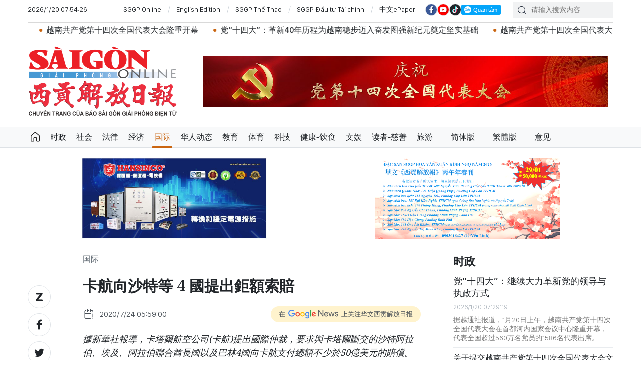

--- FILE ---
content_type: text/html;charset=utf-8
request_url: https://cn.sggp.org.vn/%E5%8D%A1%E8%88%AA%E5%90%91%E6%B2%99%E7%89%B9%E7%AD%89-4-%E5%9C%8B%E6%8F%90%E5%87%BA%E9%89%85%E9%A1%8D%E7%B4%A2%E8%B3%A0-post51794.html
body_size: 20361
content:

 <!DOCTYPE html>
<html lang="zh" class="sgcn">
<head>


 <title>卡航向沙特等 4 國提出鉅額索賠 | 华文西贡解放日报</title>
<meta name="description" content="據新華社報導，卡塔爾航空公司(卡航)提出國際仲裁，要求與卡塔爾斷交的沙特阿拉伯、埃及、阿拉伯聯合酋長國以及巴林4國向卡航支付總額不少於50億美元的賠償。根據卡航22日在其官方網站發表的聲明，依據伊斯蘭合作組織投資協議、卡塔爾與埃及之間的投資協議以及其他投資協議，卡航以國際仲裁的方式向上述國家提出了賠償要求。"/>
<meta name="keywords" content="卡航,沙特,提出鉅額索賠,Qatar"/>
<meta name="news_keywords" content="卡航,沙特,提出鉅額索賠,Qatar"/>
<meta http-equiv="Content-Type" content="text/html; charset=utf-8" />
<meta http-equiv="X-UA-Compatible" content="IE=edge"/>
<meta http-equiv="refresh" content="1200" />
<meta name="revisit-after" content="1 days" />
<!-- <meta name="viewport" content="width=device-width, initial-scale=1">-->
<meta http-equiv="content-language" content="zh" />
<link rel="shortcut icon" href="https://static-cms-sggp.epicdn.me/v4/web-cn/styles/img/favicon.ico" type="image/x-icon" />
<link rel="dns-prefetch" href="//static.sggp.org.vn"/>
<link rel="dns-prefetch" href="//www.google-analytics.com" />
<link rel="dns-prefetch" href="//www.googletagmanager.com" />
<link rel="dns-prefetch" href="//stc.za.zaloapp.com" />
<link rel="dns-prefetch" href="//fonts.googleapis.com" />
<meta property="fb:app_id" itemprop="name" content="1508416085866718"/>
<script>
var cmsConfig = {
domainDesktop: 'https://cn.sggp.org.vn',
domainMobile: 'https://cn.sggp.org.vn',
domainApi: 'https://api-cn.sggp.org.vn',
domainStatic: 'https://static-cms-sggp.epicdn.me/v4/web-cn',
domainLog: 'https://log-cn.sggp.org.vn',
googleAnalytics: 'G-868LWVB1EB,UA-97175671-1',
siteId: 0,
adsZone: 4,
adsLazy: true
};
if (window.location.protocol !== 'https:' && window.location.hostname.indexOf('sggp.org.vn') !== -1) {
window.location = 'https://' + window.location.hostname + window.location.pathname + window.location.hash;
}
var USER_AGENT=window.navigator&&window.navigator.userAgent||"",IS_MOBILE=/Android|webOS|iPhone|iPod|BlackBerry|Windows Phone|IEMobile|Mobile Safari|Opera Mini/i.test(USER_AGENT),IS_REDIRECT=!1;function setCookie(e,o,i){var n=new Date,i=(n.setTime(n.getTime()+24*i*60*60*1e3),"expires="+n.toUTCString());document.cookie=e+"="+o+"; "+i+";path=/;"}function getCookie(e){var o=document.cookie.indexOf(e+"="),i=o+e.length+1;return!o&&e!==document.cookie.substring(0,e.length)||-1===o?null:(-1===(e=document.cookie.indexOf(";",i))&&(e=document.cookie.length),unescape(document.cookie.substring(i,e)))}IS_MOBILE&&getCookie("isDesktop")&&(setCookie("isDesktop",1,-1),window.location=window.location.pathname+window.location.search,IS_REDIRECT=!0);
</script>
 <meta name="robots" content="noarchive, max-image-preview:large, index, follow" />
<meta name="GOOGLEBOT" content="noarchive, max-image-preview:large, index, follow" />
 <link rel="canonical" href="https://cn.sggp.org.vn/卡航向沙特等-4-國提出鉅額索賠-post51794.html" />

 <meta property="og:site_name" content="华文西贡解放日报"/>
<meta property="og:rich_attachment" content="true"/>
<meta property="og:type" content="article"/>
<meta property="og:url" content="https://cn.sggp.org.vn/卡航向沙特等-4-國提出鉅額索賠-post51794.html"/>
<meta property="og:image" content="https://image.sggp.org.vn/1200x630/Uploaded/2026/bwvvopqi/2020_07_24/hang-hang-khong-qatar_TWUU.jpg"/>
<meta property="og:image:width" content="1200"/>
<meta property="og:image:height" content="630"/>
<meta property="og:title" content="卡航向沙特等 4 國提出鉅額索賠"/>
<meta property="og:description" content="據新華社報導，卡塔爾航空公司(卡航)提出國際仲裁，要求與卡塔爾斷交的沙特阿拉伯、埃及、阿拉伯聯合酋長國以及巴林4國向卡航支付總額不少於50億美元的賠償。根據卡航22日在其官方網站發表的聲明，依據伊斯蘭合作組織投資協議、卡塔爾與埃及之間的投資協議以及其他投資協議，卡航以國際仲裁的方式向上述國家提出了賠償要求。"/>
<meta name="twitter:card" value="summary"/>
<meta name="twitter:url" content="https://cn.sggp.org.vn/卡航向沙特等-4-國提出鉅額索賠-post51794.html"/>
<meta name="twitter:title" content="卡航向沙特等 4 國提出鉅額索賠"/>
<meta name="twitter:description" content="據新華社報導，卡塔爾航空公司(卡航)提出國際仲裁，要求與卡塔爾斷交的沙特阿拉伯、埃及、阿拉伯聯合酋長國以及巴林4國向卡航支付總額不少於50億美元的賠償。根據卡航22日在其官方網站發表的聲明，依據伊斯蘭合作組織投資協議、卡塔爾與埃及之間的投資協議以及其他投資協議，卡航以國際仲裁的方式向上述國家提出了賠償要求。"/>
<meta name="twitter:image" content="https://image.sggp.org.vn/1200x630/Uploaded/2026/bwvvopqi/2020_07_24/hang-hang-khong-qatar_TWUU.jpg"/>
<meta name="twitter:site" content="@华文西贡解放日报"/>
<meta name="twitter:creator" content="@华文西贡解放日报"/>
 <meta property="article:tag" content="卡航,沙特,提出鉅額索賠,Qatar"/>
<meta property="article:section" content="国际" />
<meta property="article:published_time" content="2020-07-24T12:59:00+0700"/>
<meta property="article:modified_time" content="2020-07-24T10:20:08+0700"/>

 <meta property="dable:image" content="https://image.sggp.org.vn/600x315/Uploaded/2026/bwvvopqi/2020_07_24/hang-hang-khong-qatar_TWUU.jpg"/>
 <meta property="dable:item_id" content="51794"/>

<script type="application/ld+json">
{
"@context": "http://schema.org",
"@type": "Organization",
"name": "华文西贡解放日报",
"url": "https://cn.sggp.org.vn",
"logo": "https://static-cms-sggp.epicdn.me/v4/web-cn/styles/img/logo.png"
}
</script>

 <script type="application/ld+json">
{
"@context" : "http://schema.org",
"@type" : "WebSite",
"name" : "国际",
"url" : "https://cn.sggp.org.vn/国际/"
}
</script>
<script type="application/ld+json">
{
"@context":"http://schema.org",
"@type":"BreadcrumbList",
"itemListElement":[
{
"@type":"ListItem",
"position":1,
"item":{
"@id":"https://cn.sggp.org.vn/国际/",
"name":"国际"
}
}
]
}
</script>
 <script type="application/ld+json">
{
"@context": "http://schema.org",
"@type": "NewsArticle",
"mainEntityOfPage":{
"@type":"WebPage",
"@id":"https://cn.sggp.org.vn/卡航向沙特等-4-國提出鉅額索賠-post51794.html"
},
"headline": "卡航向沙特等 4 國提出鉅額索賠",
"description": "據新華社報導，卡塔爾航空公司(卡航)提出國際仲裁，要求與卡塔爾斷交的沙特阿拉伯、埃及、阿拉伯聯合酋長國以及巴林4國向卡航支付總額不少於50億美元的賠償。根據卡航22日在其官方網站發表的聲明，依據伊斯蘭合作組織投資協議、卡塔爾與埃及之間的投資協議以及其他投資協議，卡航以國際仲裁的方式向上述國家提出了賠償要求。",
"image": {
"@type": "ImageObject",
"url": "https://image.sggp.org.vn/1200x630/Uploaded/2026/bwvvopqi/2020_07_24/hang-hang-khong-qatar_TWUU.jpg",
"width" : 1200,
"height" : 675
},
"datePublished": "2020-07-24T12:59:00+0700",
"dateModified": "2020-07-24T10:20:08+0700",
"author": {
"@type": "Person",
"name": ""
},
"publisher": {
"@type": "Organization",
"name": "华文西贡解放日报",
"logo": {
"@type": "ImageObject",
"url": "https://static-cms-sggp.epicdn.me/v4/web-cn/styles/img/logo.png"
}
}
}
</script>

 <link rel="preload" href="https://static-cms-sggp.epicdn.me/v4/web-cn/styles/fonts/sggp/Noto_Serif_TC/NotoSerifTC-Black.otf" as="font" type="font/otf" crossorigin>
<link rel="preload" href="https://static-cms-sggp.epicdn.me/v4/web-cn/styles/fonts/sggp/Noto_Serif_TC/NotoSerifTC-Medium.otf" as="font" type="font/otf" crossorigin>
<link rel="preload" href="https://static-cms-sggp.epicdn.me/v4/web-cn/styles/fonts/sggp/Noto/NotoSerif-SemiBold.ttf" as="font" type="font/ttf" crossorigin>
<link rel="preload" href="https://static-cms-sggp.epicdn.me/v4/web-cn/styles/fonts/sggp/Noto/NotoSerif-Regular.ttf" as="font" type="font/ttf" crossorigin>
<link rel="preload" href="https://static-cms-sggp.epicdn.me/v4/web-cn/styles/fonts/sggp/Noto/NotoSerif-Italic.ttf" as="font" type="font/ttf" crossorigin>
<link rel="preload" href="https://static-cms-sggp.epicdn.me/v4/web-cn/styles/fonts/sggp/SanFranciscoDisplay/SanFranciscoDisplay-Semibold.otf" as="font" type="font/otf" crossorigin>
<link rel="preload" href="https://static-cms-sggp.epicdn.me/v4/web-cn/styles/fonts/sggp/SanFranciscoDisplay/SanFranciscoDisplay-Medium.otf" as="font" type="font/otf" crossorigin>
<link rel="preload" href="https://static-cms-sggp.epicdn.me/v4/web-cn/styles/fonts/sggp/SanFranciscoDisplay/SanFranciscoDisplay-Regular.otf" as="font" type="font/otf" crossorigin>
<link rel="preload" href="https://static-cms-sggp.epicdn.me/v4/web/styles/css/main.min-1.2.5.css" as="style">
<link rel="preload" href="https://static-cms-sggp.epicdn.me/v4/web-cn/js/main.min.js?v=1.0.4" as="script">

 <link rel="preload" href="https://static-cms-sggp.epicdn.me/v4/web-cn/js/detail.min.js?v=1.0.2" as="script">
 <link rel="preload" href="https://static-cms-common.zadn.vn/content-body/styles/css/sggp.css?v=1.0.2" as="style">
<link rel="stylesheet" href="https://static-cms-common.zadn.vn/content-body/styles/css/sggp.css?v=1.0.2">
<link rel="stylesheet" href="https://static-cms-sggp.epicdn.me/v4/web/styles/css/main.min-1.2.5.css">


  <script type="text/javascript">
var _metaOgUrl = 'https://cn.sggp.org.vn/share51794.html';
var page_title = document.title;
var tracked_url = window.location.pathname + window.location.search + window.location.hash;
 var cate_path = '\u56FD\u9645';
if (cate_path.length > 0) {
tracked_url = "/" + cate_path + tracked_url;
}
</script>
 <script async="" src="https://www.googletagmanager.com/gtag/js?id=G-868LWVB1EB"></script>
<script>
if(!IS_REDIRECT){
window.dataLayer = window.dataLayer || [];
function gtag(){dataLayer.push(arguments);}
gtag('js', new Date());
 gtag('config', 'G-868LWVB1EB', {page_path: tracked_url});
 
  gtag('config', 'UA-97175671-1', {page_path: tracked_url});
 }
</script>
<script async defer src="https://static-cms-sggp.epicdn.me/v4/web-cn/js/log.min.js?v=1.0"></script>
 <script src="https://api-cn.sggp.org.vn/sda?object_type=2&object_id=4&platform=1&head_append=1" data-object="4"></script>

  


<script type="text/javascript">
var cateId = 4;
var contentId = 51794;
</script>
<script async src="https://sp.zalo.me/plugins/sdk.js"></script>
</head>
<body class="">  
 <header class="site-header ">
<div class="container">
<div class="top-header">
<time id="todayTime" class="time"></time>
 <a href="https://sggp.org.vn/" target="_blank" title="SGGP Online">SGGP Online</a>
<a href="https://en.sggp.org.vn/" target="_blank" title="English Edition">English Edition</a>
<a href="https://thethao.sggp.org.vn/" target="_blank" title="SGGP Thể Thao">SGGP Thể Thao</a>
<a href="https://dttc.sggp.org.vn/" target="_blank" title="SGGP Đầu tư Tài chính">SGGP Đầu tư Tài chính</a>
<a href="/epaper/" target="_blank" title="中文ePaper">中文ePaper</a>
<div class="social">
<a href="https://www.facebook.com/baosggphoavan" class="fb" target="_blank" title="Báo SGGP Hoa văn trên Facebook"><i class="ic-facebook"></i></a>
<a href="https://www.youtube.com/@sggphoavan" class="yt" target="_blank" title="Báo SGGP Hoa văn trên Youtube"><i class="ic-video"></i></a>
<a href="https://www.tiktok.com/@sggphoavan" class="tiktok" target="_blank" title="Báo SGGP Hoa văn trên Tiktok"><i class="ic-tiktok"></i></a>
<div class="zalo-follow-only-button" data-oaid="1947282927698490478">Quan tâm Zalo OA</div>
</div>
<div class="search">
<input type="text" class="input-search txtsearch" placeholder="请输入搜索内容">
<i class="ic-search btn_search"></i>
</div>
</div>


 <div class="headline">
<div class="marquee">

<a class="item" href="https://cn.sggp.org.vn/post-132646.html" title="关于提交越南共产党第十四次全国代表大会文件的《报告》 （全文）" >关于提交越南共产党第十四次全国代表大会文件的《报告》 （全文）</a>

<a class="item" href="https://cn.sggp.org.vn/%E5%85%9A%E5%8D%81%E5%9B%9B%E5%A4%A7%E5%BC%80%E5%B9%95%E6%80%80%E6%8F%A3%E5%A4%A7%E5%BF%97%E7%A8%B3%E6%AD%A5%E5%89%8D%E8%A1%8C-post132640.html" title="党“十四大”开幕：怀揣大志，稳步前行" >党“十四大”开幕：怀揣大志，稳步前行</a>

<a class="item" href="https://cn.sggp.org.vn/post-132636.html" title="越南共产党第十四次全国代表大会隆重开幕" >越南共产党第十四次全国代表大会隆重开幕</a>

<a class="item" href="cn.sggp.org.vn/党十四大革新40年历程为越南稳步迈入奋发图强新纪元奠定坚实基础-post132620.html" title="党“十四大”：革新40年历程为越南稳步迈入奋发图强新纪元奠定坚实基础" >党“十四大”：革新40年历程为越南稳步迈入奋发图强新纪元奠定坚实基础</a>

<a class="item" href="https://cn.sggp.org.vn/%E8%B6%8A%E5%8D%97%E5%85%B1%E4%BA%A7%E5%85%9A%E7%AC%AC%E5%8D%81%E5%9B%9B%E6%AC%A1%E5%85%A8%E5%9B%BD%E4%BB%A3%E8%A1%A8%E5%A4%A7%E4%BC%9A%E9%A2%84%E5%A4%87%E4%BC%9A%E8%AE%AE%E5%8F%AC%E5%BC%80-post132598.html" title="越南共产党第十四次全国代表大会预备会议召开" >越南共产党第十四次全国代表大会预备会议召开</a>

<a class="item" href="https://cn.sggp.org.vn/%E5%85%9A%E6%94%BF%E9%A2%86%E5%AF%BC%E4%BA%BA%E5%90%91%E8%8B%B1%E9%9B%84%E7%83%88%E5%A3%AB%E7%BA%AA%E5%BF%B5%E7%A2%91%E6%95%AC%E7%8C%AE%E8%8A%B1%E5%9C%88-post132587.html" title="党政领导人向英雄烈士纪念碑敬献花圈" >党政领导人向英雄烈士纪念碑敬献花圈</a>

<a class="item" href="https://cn.sggp.org.vn/%E5%85%9A-%E5%8D%81%E5%9B%9B%E5%A4%A72026%E5%B9%B4%E5%8D%97%E5%BC%8F%E6%98%A5%E8%8A%82%E5%8F%A4%E8%A1%97%E5%B9%B4%E5%91%B3%E4%BA%AE%E7%9B%B8%E6%B2%B3%E5%86%85%E5%8F%A4%E8%A1%97%E5%8C%BA-post132583.html" title="党 “十四大”：2026年&quot;南式春节—古街年味&quot;亮相河内古街区" >党 “十四大”：2026年&quot;南式春节—古街年味&quot;亮相河内古街区</a>

<a class="item" href="https://cn.sggp.org.vn/%E5%85%9A%E6%94%BF%E9%A2%86%E5%AF%BC%E4%BA%BA%E5%87%BA%E5%B8%AD%E5%85%9A%E7%AC%AC%E5%8D%81%E5%9B%9B%E6%AC%A1%E5%85%A8%E5%9B%BD%E4%BB%A3%E8%A1%A8%E5%A4%A7%E4%BC%9A%E9%A2%84%E5%A4%87%E4%BC%9A%E8%AE%AE-post132586.html" title="党政领导人出席党第十四次全国代表大会预备会议" >党政领导人出席党第十四次全国代表大会预备会议</a>

<a class="item" href="https://cn.sggp.org.vn/%E8%B6%8A%E5%8D%97%E5%85%B1%E4%BA%A7%E5%85%9A%E6%88%90%E7%AB%8B%E6%B0%91%E6%97%8F%E5%8E%86%E5%8F%B2%E4%B8%8A%E5%85%89%E8%BE%89%E7%9A%84%E9%87%8C%E7%A8%8B%E7%A2%91-post132562.html" title="越南共产党成立——民族历史上光辉的里程碑" >越南共产党成立——民族历史上光辉的里程碑</a>

<a class="item" href="https://cn.sggp.org.vn/post-132575.html" title="范明政总理撰文：经济外交发生强劲转变，助力国家强盛发展" >范明政总理撰文：经济外交发生强劲转变，助力国家强盛发展</a>

<a class="item" href="https://cn.sggp.org.vn/post-132561.html" title="苏林总书记、梁强主席同中共中央总书记、中国国家主席习近平就越中建交76周年互致贺电" >苏林总书记、梁强主席同中共中央总书记、中国国家主席习近平就越中建交76周年互致贺电</a>

<a class="item" href="https://cn.sggp.org.vn/post-132560.html" title="确保党“十四大”文件成为革新思维与行动、激发发展渴望的动力" >确保党“十四大”文件成为革新思维与行动、激发发展渴望的动力</a>

<a class="item" href="https://cn.sggp.org.vn/post-132532.html" title="政府总理范明政主持召开政府常务会议 讨论制定国家稀土战略等重要问题" >政府总理范明政主持召开政府常务会议 讨论制定国家稀土战略等重要问题</a>

<a class="item" href="https://cn.sggp.org.vn/post-132525.html" title="苏林总书记出席河内医科大学医疗服务和老年人护理综合区项目动工仪式" >苏林总书记出席河内医科大学医疗服务和老年人护理综合区项目动工仪式</a>
 </div>
</div>

<div class="content-header">
 <a href="https://cn.sggp.org.vn" title="华文西贡解放日报" class="logo">华文西贡解放日报</a>

<div id="sdaWeb_SdaHeader" class="rennab" data-platform="1" data-position="Web_SdaHeader">
<script>
window.addEventListener('load', function(){
if(typeof Web_SdaHeader != 'undefined'){window.CMS_RENNAB.pushSda(Web_SdaHeader, 'sdaWeb_SdaHeader');}else{document.getElementById('sdaWeb_SdaHeader').style.display = "none";}
});
</script>
</div>
</div>
</div>


<div class="navigation sticky">
<ul class="menu">
<li>
<a class="ic-home " href="https://cn.sggp.org.vn" title="Trang chủ">Trang chủ</a>
</li>
 
<li>
<a class="" href="https://cn.sggp.org.vn/时政/" title="时政">时政</a>

</li>

<li>
<a class="" href="https://cn.sggp.org.vn/社会/" title="社会">社会</a>

</li>

<li>
<a class="" href="https://cn.sggp.org.vn/法律/" title="法律">法律</a>

</li>

<li>
<a class="" href="https://cn.sggp.org.vn/经济/" title="经济">经济</a>

</li>

<li>
<a class="active" href="https://cn.sggp.org.vn/国际/" title="国际">国际</a>

</li>

<li>
<a class="" href="https://cn.sggp.org.vn/华人动态/" title="华人动态">华人动态</a>

</li>

<li>
<a class="" href="https://cn.sggp.org.vn/教育/" title="教育">教育</a>

</li>

<li>
<a class="" href="https://cn.sggp.org.vn/体育/" title="体育">体育</a>

</li>

<li>
<a class="" href="https://cn.sggp.org.vn/科技/" title="科技">科技</a>

</li>

<li>
<a class="" href="https://cn.sggp.org.vn/健康-饮食/" title="健康-饮食">健康-饮食</a>

</li>

<li>
<a class="" href="https://cn.sggp.org.vn/文娱/" title="文娱">文娱</a>

</li>

<li>
<a class="" href="https://cn.sggp.org.vn/读者-慈善/" title="读者-慈善">读者-慈善</a>

</li>

<li>
<a class="" href="https://cn.sggp.org.vn/旅游/" title="旅游">旅游</a>

</li>
 <li class="bold"><a href="javascript:TSC('gb');" title="简体版">简体版</a></li>
<li class="bold"><a href="javascript:TSC('big5');" title="繁體版">繁體版</a></li>
<li class="bold"><a href="mailto:hoavan@sggp.org.vn" target="_blank" title="意见">意见</a></li>

</ul>
</div>
</header>
<div class="site-body"> 
 

<div class="container detail-page">
<div class="rennab-wrap equal-3">

<div id="sdaWeb_SdaTop" class="rennab" data-platform="1" data-position="Web_SdaTop">
<script>
window.addEventListener('load', function(){
if(typeof Web_SdaTop != 'undefined'){window.CMS_RENNAB.pushSda(Web_SdaTop, 'sdaWeb_SdaTop');}else{document.getElementById('sdaWeb_SdaTop').style.display = "none";}
});
</script>
</div>
</div>
<div class="row">
<div class="main-col content-col">
<div class="article">



<div class="breadcrumbs">
     <h2 class="main">
<a href="https://cn.sggp.org.vn/国际/" title="国际" class="active">国际</a>
</h2>


</div>


<div class="social sticky article__share">
<a href="javascript:void(0);" class="zl zalo-share-button" data-href="https://cn.sggp.org.vn/share51794.html" data-oaid="2972004326007924608" data-layout="2" data-color="blue" data-customize="true">
<i class="ic-zalo"></i>
</a>
<a href="javascript:void(0);" class="share fb" data-href="https://cn.sggp.org.vn/share51794.html" data-rel="facebook" title="Share Facebook">
<i class="ic-facebook"></i>
</a>
<a href="javascript:void(0);" class="share tw" data-href="https://cn.sggp.org.vn/share51794.html" data-rel="twitter" title="Share Twitter">
<i class="ic-twitter"></i>
</a>
<a href="mailto:?subject=Tin đáng đọc từ Báo Sài Gòn Giải Phóng&body=https://cn.sggp.org.vn/share51794.html" class="mail">
<i class="ic-email "></i>
</a>
<a href="javascript:void(0);" class="print sendprint" title="Print">
<i class="ic-print"></i>
</a>
<a href="javascript:void(0);" class="share link" data-rel="copy" data-href="https://cn.sggp.org.vn/share51794.html" title="Copy link">
<i class="ic-link"></i>
</a>
<a href="#comment51794" class="mess" title="Comment">
<i class="ic-mess"></i>
</a>

<a href="https://cn.sggp.org.vn/国际/" class="back" title="国际">
<i class="ic-reply"></i>
</a>
</div>

 <h1 class="article__title cms-title">
 卡航向沙特等 4 國提出鉅額索賠
</h1>

<div class="article__meta">
<div class="row">




<time class="time" datetime="2020-07-24T12:59:00+0700"><i class="ic-calendar"></i><span data-time="1595570340">24/07/2020 12:59</span></time>
<meta class="cms-date" itemprop="datePublished" content="2020-07-24T12:59:00+0700">
<a class="gg-news" href="https://news.google.com/publications/CAAqBwgKMNHOqQww4862BA" target="_blank" title="Google News">
<span>在</span>
<img src="https://static-cms-sggp.epicdn.me/v4/web-cn/styles/img/gg-news.png" alt="Google News">
<span>上关注华文西贡解放日报</span>
</a>
</div>
</div>

 <div class="article__sapo cms-desc">
據新華社報導，卡塔爾航空公司(卡航)提出國際仲裁，要求與卡塔爾斷交的沙特阿拉伯、埃及、阿拉伯聯合酋長國以及巴林4國向卡航支付總額不少於50億美元的賠償。根據卡航22日在其官方網站發表的聲明，依據伊斯蘭合作組織投資協議、卡塔爾與埃及之間的投資協議以及其他投資協議，卡航以國際仲裁的方式向上述國家提出了賠償要求。
<div></div>
</div>

<div id="sdaWeb_SdaArticleAfterSapo" class="rennab" data-platform="1" data-position="Web_SdaArticleAfterSapo">
<script>
window.addEventListener('load', function(){
if(typeof Web_SdaArticleAfterSapo != 'undefined'){window.CMS_RENNAB.pushSda(Web_SdaArticleAfterSapo, 'sdaWeb_SdaArticleAfterSapo');}else{document.getElementById('sdaWeb_SdaArticleAfterSapo').style.display = "none";}
});
</script>
</div>

<div class="article__body zce-content-body cms-body" itemprop="articleBody">


<figure class="">
<img class="cms-photo" src="https://image.sggp.org.vn/w680/Uploaded/2026/bwvvopqi/2020_07_24/hang-hang-khong-qatar_TWUU.jpg" alt="卡塔爾航空公司(卡航)提出國際仲裁，要求與卡塔爾斷交的沙特阿拉伯、埃及、阿拉伯聯合酋長國以及巴林4國向卡航支付總額不少於50億美元的賠償。（圖源：互聯網）" cms-photo-caption="卡塔爾航空公司(卡航)提出國際仲裁，要求與卡塔爾斷交的沙特阿拉伯、埃及、阿拉伯聯合酋長國以及巴林4國向卡航支付總額不少於50億美元的賠償。（圖源：互聯網）"/>
 <figcaption>卡塔爾航空公司(卡航)提出國際仲裁，要求與卡塔爾斷交的沙特阿拉伯、埃及、阿拉伯聯合酋長國以及巴林4國向卡航支付總額不少於50億美元的賠償。（圖源：互聯網）</figcaption>
</figure>

<div id="sdaWeb_SdaArticleAfterAvatar" class="rennab" data-platform="1" data-position="Web_SdaArticleAfterAvatar">
<script>
window.addEventListener('load', function(){
if(typeof Web_SdaArticleAfterAvatar != 'undefined'){window.CMS_RENNAB.pushSda(Web_SdaArticleAfterAvatar, 'sdaWeb_SdaArticleAfterAvatar');}else{document.getElementById('sdaWeb_SdaArticleAfterAvatar').style.display = "none";}
});
</script>
</div>
<div style="text-align: justify;">
 聲明說，上述4國2017年6月5日宣佈與卡塔爾斷交，並對卡塔爾實施海陸空封鎖。在沒有預先警告的前提下，4國關閉了卡航在這些國家的辦事處，叫停了卡航在這些國家的業務，禁止卡航飛機穿越其領空等，故意對卡航造成傷害。
</div> 
<div style="text-align: justify;">
 <br> 卡航首席執行官阿克巴爾‧貝克爾向媒體表示，卡航經過3年多不懈努力，試圖以友好方式解決上述問題，但未有任何結果。他認為，斷交國“不允許卡航在這些國家開展業務、禁止使用其領空，既是對《國際民用航空公約》的粗暴踐踏，也是對這些國家所簽訂協議和合同的違背”。
</div> 
<div style="text-align: justify;">
 <br> 2017年6月5日，沙特、阿聯酋、巴林和埃及以卡塔爾“支持恐怖主義”和“破壞地區安全”為由，宣佈與其斷交，並實施制裁和封鎖。隨後，又有多國宣佈與卡塔爾斷交，這一斷交風波至今沒有平息◆
</div>








<div id="sdaWeb_SdaArticleAfterBody" class="rennab" data-platform="1" data-position="Web_SdaArticleAfterBody">
<script>
window.addEventListener('load', function(){
if(typeof Web_SdaArticleAfterBody != 'undefined'){window.CMS_RENNAB.pushSda(Web_SdaArticleAfterBody, 'sdaWeb_SdaArticleAfterBody');}else{document.getElementById('sdaWeb_SdaArticleAfterBody').style.display = "none";}
});
</script>
</div>
</div>


<div class="social border article__share">

<a href="https://cn.sggp.org.vn/国际/" class="back" title="国际">
<i class="ic-reply"></i>
</a>
<a href="#comment51794" class="mess" title="Comment">
<i class="ic-mess"></i>
</a>
<a href="mailto:?subject=Tin đáng đọc từ Báo Sài Gòn Giải Phóng&body=https://cn.sggp.org.vn/share51794.html" class="mail">
<i class="ic-email "></i>
</a>
<a href="javascript:void(0);" class="share link" data-rel="copy" data-href="https://cn.sggp.org.vn/share51794.html" title="Copy link">
<i class="ic-link"></i>
</a>
<a href="javascript:void(0);" class="print sendprint" title="Print">
<i class="ic-print"></i>
</a>
<a href="javascript:void(0);" class="zl zalo-share-button" data-href="https://cn.sggp.org.vn/share51794.html" data-oaid="2972004326007924608" data-layout="2" data-color="blue" data-customize="true">
<i class="ic-zalo"></i>
</a>
<a href="javascript:void(0);" class="share fb" data-href="https://cn.sggp.org.vn/share51794.html" data-rel="facebook" title="Share Facebook">
<i class="ic-facebook"></i>
</a>
<a href="javascript:void(0);" class="share tw" data-href="https://cn.sggp.org.vn/share51794.html" data-rel="twitter" title="Share Twitter">
<i class="ic-twitter"></i>
</a>
</div>

<div id="sdaWeb_SdaArticleAfterSocial" class="rennab" data-platform="1" data-position="Web_SdaArticleAfterSocial">
<script>
window.addEventListener('load', function(){
if(typeof Web_SdaArticleAfterSocial != 'undefined'){window.CMS_RENNAB.pushSda(Web_SdaArticleAfterSocial, 'sdaWeb_SdaArticleAfterSocial');}else{document.getElementById('sdaWeb_SdaArticleAfterSocial').style.display = "none";}
});
</script>
</div>

 <div class="article__tag">
<h3 class="box-heading">
<span class="title">关键词</span>
</h3>
<div class="box-content">
 <a href="https://cn.sggp.org.vn/卡航-tag45956.html" title="卡航">卡航</a>
 <a href="https://cn.sggp.org.vn/沙特-tag107691.html" title="沙特">沙特</a>
 <a href="https://cn.sggp.org.vn/提出鉅額索賠-tag85828.html" title="提出鉅額索賠">提出鉅額索賠</a>
 <a href="https://cn.sggp.org.vn/qatar-tag18227.html" title="Qatar">Qatar</a>
 </div>
</div>

<div id="sdaWeb_SdaArticleAfterTag" class="rennab" data-platform="1" data-position="Web_SdaArticleAfterTag">
<script>
window.addEventListener('load', function(){
if(typeof Web_SdaArticleAfterTag != 'undefined'){window.CMS_RENNAB.pushSda(Web_SdaArticleAfterTag, 'sdaWeb_SdaArticleAfterTag');}else{document.getElementById('sdaWeb_SdaArticleAfterTag').style.display = "none";}
});
</script>
</div>

 <div class="wrap-comment" id="comment51794" data-id="51794" data-type="20"></div>

<div id="sdaWeb_SdaArticleAfterComment" class="rennab" data-platform="1" data-position="Web_SdaArticleAfterComment">
<script>
window.addEventListener('load', function(){
if(typeof Web_SdaArticleAfterComment != 'undefined'){window.CMS_RENNAB.pushSda(Web_SdaArticleAfterComment, 'sdaWeb_SdaArticleAfterComment');}else{document.getElementById('sdaWeb_SdaArticleAfterComment').style.display = "none";}
});
</script>
</div>
</div>


<div class="multi-pack-3">
<h3 class="box-heading">
<a href="https://cn.sggp.org.vn/国际/" title="国际" class="title">
相关阅读
</a>
</h3>
<div class="box-content content-list " data-source="recommendation-4">

 
<article class="story" data-id="132643">
 

 <figure class="story__thumb">
<a class="cms-link" href="https://cn.sggp.org.vn/朝媒金正恩解除一名内阁副总理职务-post132643.html" title="朝媒：金正恩解除一名内阁副总理职务">
 <img class="lazyload" src="[data-uri]" data-src="https://image.sggp.org.vn/240x160/Uploaded/2026/cdhncuxjw/2026_01_20/43a110678c7303741a6adee625e3700c4c6aa3e464b4044167e38a6d7202618f-7161-6217.jpg" alt="金正恩1月19日出席一家基础产业设备工厂的现代化项目竣工仪式时，严厉斥责内阁干部的“不负责任”，并当场解除副总理杨胜虎的职务。 （法新社）">
</a>
</figure>


<h2 class="story__heading" data-tracking="132643">
<a class="cms-link" href="https://cn.sggp.org.vn/朝媒金正恩解除一名内阁副总理职务-post132643.html" title="朝媒：金正恩解除一名内阁副总理职务">
朝媒：金正恩解除一名内阁副总理职务
 
</a>
</h2> 
<div class="story__meta">


<time class="time" datetime="2026-01-20T11:21:59+0700" data-time="1768882919">
20/01/2026 11:21
</time>
</div>


 <div class="story__summary story__shorten">
<p>据中新网援引朝鲜《劳动新闻》报道，朝鲜龙城机械联合企业第一期现代化改造项目竣工典礼于1月19日举行。朝鲜劳动党总书记、国务委员长金正恩出席竣工典礼并发表讲话，在讲话中，他解除了朝鲜内阁副总理杨胜虎的职务。</p>
</div>
</article>




<article class="story" data-id="132633">
 

 <figure class="story__thumb">
<a class="cms-link" href="https://cn.sggp.org.vn/伊朗高官超过3700名警察在骚乱事件中受伤-post132633.html" title="伊朗高官：超过3700名警察在骚乱事件中受伤">
 <img class="lazyload" src="[data-uri]" data-src="https://image.sggp.org.vn/240x160/Uploaded/2026/cdhncuxjw/2026_01_20/696ec5c5d5de1f889c3f735d-6258-414.jpg" alt="伊朗高官：超过3700名警察在骚乱事件中受伤">
</a>
</figure>


<h2 class="story__heading" data-tracking="132633">
<a class="cms-link" href="https://cn.sggp.org.vn/伊朗高官超过3700名警察在骚乱事件中受伤-post132633.html" title="伊朗高官：超过3700名警察在骚乱事件中受伤">
伊朗高官：超过3700名警察在骚乱事件中受伤
 
</a>
</h2> 
<div class="story__meta">


<time class="time" datetime="2026-01-20T09:40:00+0700" data-time="1768876800">
20/01/2026 09:40
</time>
</div>


 <div class="story__summary story__shorten">
<p>据中新网消息称，土耳其阿纳多卢通讯社援引伊朗迈赫尔通讯社报道，伊朗议会国家安全和外交政策委员会主席易卜拉欣·阿齐兹19日表示，伊朗近期的骚乱事件已造成3700余名警察受伤。</p>
</div>
</article>




<article class="story" data-id="132631">
 

 <figure class="story__thumb">
<a class="cms-link" href="https://cn.sggp.org.vn/丹麦增派驻军之际美国宣布向格陵兰岛基地派遣军机-post132631.html" title="丹麦增派驻军之际，美国宣布向格陵兰岛基地派遣军机">
 <img class="lazyload" src="[data-uri]" data-src="https://image.sggp.org.vn/240x160/Uploaded/2026/chuovhu/2026_01_20/greenland-16843711345721158104290-5510-7197-5798-6705.jpg" alt="格陵兰岛的塔西拉克镇。图：路透社">
</a>
</figure>


<h2 class="story__heading" data-tracking="132631">
<a class="cms-link" href="https://cn.sggp.org.vn/丹麦增派驻军之际美国宣布向格陵兰岛基地派遣军机-post132631.html" title="丹麦增派驻军之际，美国宣布向格陵兰岛基地派遣军机">
丹麦增派驻军之际，美国宣布向格陵兰岛基地派遣军机
 
</a>
</h2> 
<div class="story__meta">


<time class="time" datetime="2026-01-20T08:25:36+0700" data-time="1768872336">
20/01/2026 08:25
</time>
</div>


 <div class="story__summary story__shorten">
<p>中新网1月20日电 据外媒报道，北美防空司令部当地时间19日表示，将派遣军用飞机前往美军位于格陵兰岛的军事基地。丹麦在同日向格陵兰岛派出军事人员。</p>
</div>
</article>




<article class="story" data-id="132603">
 

 <figure class="story__thumb">
<a class="cms-link" href="https://cn.sggp.org.vn/西班牙高铁脱轨事故已致至少39人死亡-百余人受伤-post132603.html" title="西班牙高铁脱轨事故已致至少39人死亡 百余人受伤">
 <img class="lazyload" src="[data-uri]" data-src="https://image.sggp.org.vn/240x160/Uploaded/2026/mognug/2026_01_19/z7446042097461-f4737af38b660061c47288078398a520-1016-6411.jpg" alt="事故现场。">
</a>
</figure>


<h2 class="story__heading" data-tracking="132603">
<a class="cms-link" href="https://cn.sggp.org.vn/西班牙高铁脱轨事故已致至少39人死亡-百余人受伤-post132603.html" title="西班牙高铁脱轨事故已致至少39人死亡 百余人受伤">
西班牙高铁脱轨事故已致至少39人死亡 百余人受伤
 
</a>
</h2> 
<div class="story__meta">


<time class="time" datetime="2026-01-19T14:16:27+0700" data-time="1768806987">
19/01/2026 14:16
</time>
</div>


 <div class="story__summary story__shorten">
<p>据外媒报道，西班牙南部科尔多瓦省1月18日发生的两列高速列车脱轨事故目前已造成至少39人死亡，其中包括其中一列列车的司机，170人受轻伤，75人被送往医院接受治疗，另有15人伤势严重。</p>
</div>
</article>
 
<div id="sdaWeb_SdaNative1" class="rennab" data-platform="1" data-position="Web_SdaNative1">
<script>
window.addEventListener('load', function(){
if(typeof Web_SdaNative1 != 'undefined'){window.CMS_RENNAB.pushSda(Web_SdaNative1, 'sdaWeb_SdaNative1');}else{document.getElementById('sdaWeb_SdaNative1').style.display = "none";}
});
</script>
</div>



<article class="story" data-id="132590">
 

 <figure class="story__thumb">
<a class="cms-link" href="https://cn.sggp.org.vn/欧洲理事会主席加征关税将削弱跨大西洋关系-post132590.html" title="欧洲理事会主席：加征关税将削弱跨大西洋关系">
 <img class="lazyload" src="[data-uri]" data-src="https://image.sggp.org.vn/240x160/Uploaded/2026/chuovhu/2026_01_19/641-9520-2326.jpg" alt="欧洲理事会主席科斯塔。">
</a>
</figure>


<h2 class="story__heading" data-tracking="132590">
<a class="cms-link" href="https://cn.sggp.org.vn/欧洲理事会主席加征关税将削弱跨大西洋关系-post132590.html" title="欧洲理事会主席：加征关税将削弱跨大西洋关系">
欧洲理事会主席：加征关税将削弱跨大西洋关系
 
</a>
</h2> 
<div class="story__meta">


<time class="time" datetime="2026-01-19T09:34:05+0700" data-time="1768790045">
19/01/2026 09:34
</time>
</div>


 <div class="story__summary story__shorten">
<p>据新华社报道，欧洲理事会主席科斯塔1月18日在社交媒体上说，欧盟及其成员国共同评估认为，美国为得到格陵兰岛而对欧洲8国加征关税将削弱跨大西洋关系，且与欧盟—美国贸易协议不相容。</p>
</div>
</article>




<article class="story" data-id="132584">
 

 <figure class="story__thumb">
<a class="cms-link" href="https://cn.sggp.org.vn/利比亚希望学习借鉴越南国家重建经验-post132584.html" title="利比亚希望学习借鉴越南国家重建经验">
 <img class="lazyload" src="[data-uri]" data-src="https://image.sggp.org.vn/240x160/Uploaded/2026/cqjwqcadl/2026_01_18/vna-potal-dai-su-viet-nam-tai-ai-cap-kiem-nhiem-libya-trinh-thu-uy-nhiem-8536559-2319-9323.jpg" alt="越南驻埃及兼驻利比亚大使阮南阳向利比亚总统委员会主席穆罕默德·门菲阁下递交越南国家主席梁强国书。图自越通社 ">
</a>
</figure>


<h2 class="story__heading" data-tracking="132584">
<a class="cms-link" href="https://cn.sggp.org.vn/利比亚希望学习借鉴越南国家重建经验-post132584.html" title="利比亚希望学习借鉴越南国家重建经验">
利比亚希望学习借鉴越南国家重建经验
 
</a>
</h2> 
<div class="story__meta">


<time class="time" datetime="2026-01-18T22:00:00+0700" data-time="1768748400">
18/01/2026 22:00
</time>
</div>


 <div class="story__summary story__shorten">
<p>据越通社报道，1月17日，在黎波里的阿布·西塔总统府，越南驻埃及兼驻利比亚大使阮南阳向利比亚总统委员会主席穆罕默德·门菲阁下递交了越南国家主席梁强国书。</p>
</div>
</article>




<article class="story" data-id="132585">
 

 <figure class="story__thumb">
<a class="cms-link" href="https://cn.sggp.org.vn/菲律宾垃圾填埋场塌陷事故共致36人死亡-post132585.html" title="菲律宾垃圾填埋场塌陷事故共致36人死亡">
 <img class="lazyload" src="[data-uri]" data-src="https://image.sggp.org.vn/240x160/Uploaded/2026/cqjwqcadl/2026_01_18/abea147e0dbf8b042a16c363cc5799bd3bb24626-9546-9854.jpeg" alt="菲律宾垃圾填埋场塌陷事故共致36人死亡">
</a>
</figure>


<h2 class="story__heading" data-tracking="132585">
<a class="cms-link" href="https://cn.sggp.org.vn/菲律宾垃圾填埋场塌陷事故共致36人死亡-post132585.html" title="菲律宾垃圾填埋场塌陷事故共致36人死亡">
菲律宾垃圾填埋场塌陷事故共致36人死亡
 
</a>
</h2> 
<div class="story__meta">


<time class="time" datetime="2026-01-18T20:18:28+0700" data-time="1768742308">
18/01/2026 20:18
</time>
</div>


 <div class="story__summary story__shorten">
<p>据中新社报道，菲律宾消防局1月18日通报，日前发生在该国中部宿务市的垃圾填埋场塌陷事故搜救工作已全部结束，最后一名失踪人员的遗体于当天凌晨被找到，事故共造成36人遇难。</p>
</div>
</article>




<article class="story" data-id="132563">
 

 <figure class="story__thumb">
<a class="cms-link" href="https://cn.sggp.org.vn/印尼发现失联飞机残骸-post132563.html" title="印尼发现失联飞机残骸">
 <img class="lazyload" src="[data-uri]" data-src="https://image.sggp.org.vn/240x160/Uploaded/2026/cdhncuxjw/2026_01_18/2026011814474419012-199-9400.jpg" alt="印尼发现失联飞机残骸。">
</a>
</figure>


<h2 class="story__heading" data-tracking="132563">
<a class="cms-link" href="https://cn.sggp.org.vn/印尼发现失联飞机残骸-post132563.html" title="印尼发现失联飞机残骸">
印尼发现失联飞机残骸
 
</a>
</h2> 
<div class="story__meta">


<time class="time" datetime="2026-01-18T14:46:25+0700" data-time="1768722385">
18/01/2026 14:46
</time>
</div>


 <div class="story__summary story__shorten">
<p>据中新网报道，印度尼西亚国家搜救局1月18日表示，搜救人员已在南苏拉威西省马罗斯县附近一处山顶区域发现坠毁的ATR42-500型飞机残骸。目前，搜救人员正集中力量寻找事故幸存者。</p>
</div>
</article>

 
<div id="sdaWeb_SdaNative1" class="rennab" data-platform="1" data-position="Web_SdaNative1">
<script>
window.addEventListener('load', function(){
if(typeof Web_SdaNative1 != 'undefined'){window.CMS_RENNAB.pushSda(Web_SdaNative1, 'sdaWeb_SdaNative1');}else{document.getElementById('sdaWeb_SdaNative1').style.display = "none";}
});
</script>
</div>


<article class="story" data-id="132558">
 

 <figure class="story__thumb">
<a class="cms-link" href="https://cn.sggp.org.vn/特朗普被曝拟建和平委员会10亿美元可买永久席位多国领导人受邀加入-post132558.html" title="特朗普被曝拟建“和平委员会”：10亿美元可买永久席位，多国领导人受邀加入">
 <img class="lazyload" src="[data-uri]" data-src="https://image.sggp.org.vn/240x160/Uploaded/2026/cdhncuxjw/2026_01_18/16bff9daa0eb4c519b8a9f29195c4693-2186-2862.jpg" alt="图片来源：彭博社">
</a>
</figure>


<h2 class="story__heading" data-tracking="132558">
<a class="cms-link" href="https://cn.sggp.org.vn/特朗普被曝拟建和平委员会10亿美元可买永久席位多国领导人受邀加入-post132558.html" title="特朗普被曝拟建“和平委员会”：10亿美元可买永久席位，多国领导人受邀加入">
特朗普被曝拟建“和平委员会”：10亿美元可买永久席位，多国领导人受邀加入
 
</a>
</h2> 
<div class="story__meta">


<time class="time" datetime="2026-01-18T12:47:02+0700" data-time="1768715222">
18/01/2026 12:47
</time>
</div>


 <div class="story__summary story__shorten">
<p>据中新网援引彭博社报道，美国总统特朗普开出10亿美元捐款的价码，供有意愿参与所谓“和平委员会”的国家获得永久席位，不受三年任期限制。</p>
</div>
</article>




<article class="story" data-id="132554">
 

 <figure class="story__thumb">
<a class="cms-link" href="https://cn.sggp.org.vn/欧洲多国回击美国关税威胁我们不会被勒索欧盟誓言团结捍卫主权-post132554.html" title="欧洲多国回击美国关税威胁：“我们不会被勒索”，欧盟誓言团结捍卫主权">
 <img class="lazyload" src="[data-uri]" data-src="https://image.sggp.org.vn/240x160/Uploaded/2026/yqdxlbjwq/2026_01_18/1000005391-1675-659.jpg" alt="马克龙总统。">
</a>
</figure>


<h2 class="story__heading" data-tracking="132554">
<a class="cms-link" href="https://cn.sggp.org.vn/欧洲多国回击美国关税威胁我们不会被勒索欧盟誓言团结捍卫主权-post132554.html" title="欧洲多国回击美国关税威胁：“我们不会被勒索”，欧盟誓言团结捍卫主权">
欧洲多国回击美国关税威胁：“我们不会被勒索”，欧盟誓言团结捍卫主权
 
</a>
</h2> 
<div class="story__meta">


<time class="time" datetime="2026-01-18T11:00:00+0700" data-time="1768708800">
18/01/2026 11:00
</time>
</div>


 <div class="story__summary story__shorten">
<p>据中新网援引路透社、英国《卫报》、美国消费者新闻与商业频道(CNBC)等外媒报道，美国总统特朗普表示，将从2月1日起对丹麦、挪威、瑞典、法国、德国、英国、荷兰和芬兰出口至美国的所有商品加征10%关税。</p>
</div>
</article>




<article class="story" data-id="132550">
 

 <figure class="story__thumb">
<a class="cms-link" href="https://cn.sggp.org.vn/特朗普总统宣布就格陵兰岛问题向欧洲八国加征关税-post132550.html" title="特朗普总统宣布就格陵兰岛问题向欧洲八国加征关税">
 <img class="lazyload" src="[data-uri]" data-src="https://image.sggp.org.vn/240x160/Uploaded/2026/cdhncuxjw/2026_01_18/2026-01-16t155047z-1846247860-rc2f2jarzooe-rtrmadp-3-usa-trump-1255-853.jpg" alt="美国总统特朗普。">
</a>
</figure>


<h2 class="story__heading" data-tracking="132550">
<a class="cms-link" href="https://cn.sggp.org.vn/特朗普总统宣布就格陵兰岛问题向欧洲八国加征关税-post132550.html" title="特朗普总统宣布就格陵兰岛问题向欧洲八国加征关税">
特朗普总统宣布就格陵兰岛问题向欧洲八国加征关税
 
</a>
</h2> 
<div class="story__meta">


<time class="time" datetime="2026-01-18T08:20:23+0700" data-time="1768699223">
18/01/2026 08:20
</time>
</div>


 <div class="story__summary story__shorten">
<p>据中新社报道，美国总统特朗普1月17日通过社交媒体表示，美国将向丹麦等欧洲八国加征关税，直至就美方“购买”格陵兰岛达成协议。</p>
</div>
</article>




<article class="story" data-id="132549">
 

 <figure class="story__thumb">
<a class="cms-link" href="https://cn.sggp.org.vn/数千人在哥本哈根游行抗议美国图谋格陵兰岛-post132549.html" title="数千人在哥本哈根游行抗议美国图谋格陵兰岛">
 <img class="lazyload" src="[data-uri]" data-src="https://image.sggp.org.vn/240x160/Uploaded/2026/senugt/2026_01_17/1461357507070414374-6881-1585.jpg" alt="数千人在哥本哈根游行抗议美国图谋格陵兰岛">
</a>
</figure>


<h2 class="story__heading" data-tracking="132549">
<a class="cms-link" href="https://cn.sggp.org.vn/数千人在哥本哈根游行抗议美国图谋格陵兰岛-post132549.html" title="数千人在哥本哈根游行抗议美国图谋格陵兰岛">
数千人在哥本哈根游行抗议美国图谋格陵兰岛
 
</a>
</h2> 
<div class="story__meta">


<time class="time" datetime="2026-01-17T20:32:13+0700" data-time="1768656733">
17/01/2026 20:32
</time>
</div>


 <div class="story__summary story__shorten">
<p>数千名丹麦人1月17日在首都哥本哈根举行游行示威，抗议美国企图控制格陵兰岛的行径。</p>
</div>
</article>


 
<div id="sdaWeb_SdaNative3" class="rennab" data-platform="1" data-position="Web_SdaNative3">
<script>
window.addEventListener('load', function(){
if(typeof Web_SdaNative3 != 'undefined'){window.CMS_RENNAB.pushSda(Web_SdaNative3, 'sdaWeb_SdaNative3');}else{document.getElementById('sdaWeb_SdaNative3').style.display = "none";}
});
</script>
</div>

<article class="story" data-id="132527">
 

 <figure class="story__thumb">
<a class="cms-link" href="https://cn.sggp.org.vn/俄罗斯2025年通胀率降至559-post132527.html" title="俄罗斯2025年通胀率降至5.59%">
 <img class="lazyload" src="[data-uri]" data-src="https://image.sggp.org.vn/240x160/Uploaded/2026/cqjwqcadl/2026_01_17/20240517c9c6cfbbb446415cb7628fc362463c3d-20240517df15eb127b0845f59f5d019c45f0f803-848-1427.jpg" alt="2025年俄罗斯通胀率为5.59%。">
</a>
</figure>


<h2 class="story__heading" data-tracking="132527">
<a class="cms-link" href="https://cn.sggp.org.vn/俄罗斯2025年通胀率降至559-post132527.html" title="俄罗斯2025年通胀率降至5.59%">
俄罗斯2025年通胀率降至5.59%
 
</a>
</h2> 
<div class="story__meta">


<time class="time" datetime="2026-01-17T14:10:17+0700" data-time="1768633817">
17/01/2026 14:10
</time>
</div>


 <div class="story__summary story__shorten">
<p>据新华社报道，俄罗斯国家统计局1月16日发布最新报告显示，2025年俄罗斯通胀率为5.59%，低于此前俄罗斯经济发展部和中央银行的预测，也低于2024年的9.52%。</p>
</div>
</article>




<article class="story" data-id="132521">
 

 <figure class="story__thumb">
<a class="cms-link" href="https://cn.sggp.org.vn/国际原子能机构俄乌局部停火以修复扎波罗热核电站供电线-post132521.html" title="国际原子能机构：俄乌局部停火以修复扎波罗热核电站供电线">
 <img class="lazyload" src="[data-uri]" data-src="https://image.sggp.org.vn/240x160/Uploaded/2026/cqjwqcadl/2026_01_17/1128896536-16598640997291n-5552-3091.png" alt="扎波罗热核电站。视频截图">
</a>
</figure>


<h2 class="story__heading" data-tracking="132521">
<a class="cms-link" href="https://cn.sggp.org.vn/国际原子能机构俄乌局部停火以修复扎波罗热核电站供电线-post132521.html" title="国际原子能机构：俄乌局部停火以修复扎波罗热核电站供电线">
国际原子能机构：俄乌局部停火以修复扎波罗热核电站供电线
 
</a>
</h2> 
<div class="story__meta">


<time class="time" datetime="2026-01-17T10:34:27+0700" data-time="1768620867">
17/01/2026 10:34
</time>
</div>


 <div class="story__summary story__shorten">
<p>据新华社报道，国际原子能机构1月16日发表声明说，已促成俄罗斯和乌克兰局部停火，以修复扎波罗热核电站受损的330千伏备用供电线。这条供电线1月2日遭军事活动破坏，导致这座核电站目前仅靠一条供电线维持运转。</p>
</div>
</article>




<article class="story" data-id="132520">
 

 <figure class="story__thumb">
<a class="cms-link" href="https://cn.sggp.org.vn/美媒美以领导人就伊朗局势连续第二天通话-post132520.html" title="美媒：美以领导人就伊朗局势连续第二天通话">
 <img class="lazyload" src="[data-uri]" data-src="https://image.sggp.org.vn/240x160/Uploaded/2026/cqjwqcadl/2026_01_17/1211964713-16806909054221n-4828-8718.jpg" alt="美国总统特朗普。">
</a>
</figure>


<h2 class="story__heading" data-tracking="132520">
<a class="cms-link" href="https://cn.sggp.org.vn/美媒美以领导人就伊朗局势连续第二天通话-post132520.html" title="美媒：美以领导人就伊朗局势连续第二天通话">
美媒：美以领导人就伊朗局势连续第二天通话
 
</a>
</h2> 
<div class="story__meta">


<time class="time" datetime="2026-01-17T09:50:58+0700" data-time="1768618258">
17/01/2026 09:50
</time>
</div>


 <div class="story__summary story__shorten">
<p>据新华社报道，美国总统特朗普1月15日晚就伊朗局势与以色列总理内塔尼亚胡通电话，这是两人连续第二天通话。</p>
</div>
</article>




<article class="story" data-id="132505">
 

 <figure class="story__thumb">
<a class="cms-link" href="https://cn.sggp.org.vn/澳大利亚逾470万个未成年人社媒账户被关闭-post132505.html" title="澳大利亚：逾470万个未成年人社媒账户被关闭">
 <img class="lazyload" src="[data-uri]" data-src="https://image.sggp.org.vn/240x160/Uploaded/2026/chuovhu/2026_01_16/untitled-17685308161381659770116-949-3792.jpg" alt="许多社交媒体平台要求澳大利亚用户在使用前验证其年龄是否超过16岁。图：路透社">
</a>
</figure>


<h2 class="story__heading" data-tracking="132505">
<a class="cms-link" href="https://cn.sggp.org.vn/澳大利亚逾470万个未成年人社媒账户被关闭-post132505.html" title="澳大利亚：逾470万个未成年人社媒账户被关闭">
澳大利亚：逾470万个未成年人社媒账户被关闭
 
</a>
</h2> 
<div class="story__meta">


<time class="time" datetime="2026-01-17T07:30:57+0700" data-time="1768609857">
17/01/2026 07:30
</time>
</div>


 <div class="story__summary story__shorten">
<p>据新华社报导，澳大利亚政府表示，针对16岁以下未成年人实施的社交媒体禁令生效后，已有逾470万个相关账户被关闭。</p>
</div>
</article>




<article class="story" data-id="132514">
 

 <figure class="story__thumb">
<a class="cms-link" href="https://cn.sggp.org.vn/坐釜山胶囊列车感受韩剧浪漫-post132514.html" title="坐釜山“胶囊列车”感受韩剧浪漫">
 <img class="lazyload" src="[data-uri]" data-src="https://image.sggp.org.vn/240x160/Uploaded/2026/cdhncuxjw/2026_01_16/93f67410f05e454feb9a062196cfbe5du5-5081-4167.jpg" alt="釜山海云台“胶囊列车”。">
</a>
</figure>


<h2 class="story__heading" data-tracking="132514">
<a class="cms-link" href="https://cn.sggp.org.vn/坐釜山胶囊列车感受韩剧浪漫-post132514.html" title="坐釜山“胶囊列车”感受韩剧浪漫">
坐釜山“胶囊列车”感受韩剧浪漫
 
</a>
</h2> 
<div class="story__meta">


<time class="time" datetime="2026-01-16T21:35:19+0700" data-time="1768574119">
16/01/2026 21:35
</time>
</div>


 <div class="story__summary story__shorten">
<p>“哐当，哐当……”在韩国釜山海云台区松亭洞的海岸附近漫步，观光列车和铁轨发出的规律声响与海浪的潮汐声共同奏响一曲欢歌。从尾浦到青沙浦再到松亭，这趟全长约4.8公里的海岸小火车线路，串联起釜山最灵动的滨海风光，也藏着这座韩国南部港口城市从要塞渔村到国际都会的发展密码，沉淀着独有的文化肌理。</p>
</div>
</article>




<article class="story" data-id="132497">
 

 <figure class="story__thumb">
<a class="cms-link" href="https://cn.sggp.org.vn/联合国安理会就伊朗局势召开紧急会议-post132497.html" title="联合国安理会就伊朗局势召开紧急会议">
 <img class="lazyload" src="[data-uri]" data-src="https://image.sggp.org.vn/240x160/Uploaded/2026/cdhncuxjw/2026_01_16/f079daa2ded72b77ec9d88a36cf80d15-9744-4706.jpg" alt="联合国安理会就伊朗局势召开紧急会议。">
</a>
</figure>


<h2 class="story__heading" data-tracking="132497">
<a class="cms-link" href="https://cn.sggp.org.vn/联合国安理会就伊朗局势召开紧急会议-post132497.html" title="联合国安理会就伊朗局势召开紧急会议">
联合国安理会就伊朗局势召开紧急会议
 
</a>
</h2> 
<div class="story__meta">


<time class="time" datetime="2026-01-16T16:40:32+0700" data-time="1768556432">
16/01/2026 16:40
</time>
</div>


 <div class="story__summary story__shorten">
<p>据新华社报道，联合国安理会15日应美国提请就伊朗局势举行紧急公开会。多数安理会成员敦促美国放下武力执念，美国代表仍扬言不排除对伊朗使用武力，伊朗代表则表示将对任何侵略行为予以果断回击。</p>
</div>
</article>




<article class="story" data-id="132487">
 

 <figure class="story__thumb">
<a class="cms-link" href="https://cn.sggp.org.vn/菲律宾成为世界上首个将该国国家预算部署至区块链平台-post132487.html" title="菲律宾成为世界上首个将该国国家预算部署至区块链平台">
 <img class="lazyload" src="[data-uri]" data-src="https://image.sggp.org.vn/240x160/Uploaded/2026/bajokv/2026_01_16/img-8842-5495-5105.jpeg" alt="菲律宾成为世界上首个将该国国家预算部署至区块链平台">
</a>
</figure>


<h2 class="story__heading" data-tracking="132487">
<a class="cms-link" href="https://cn.sggp.org.vn/菲律宾成为世界上首个将该国国家预算部署至区块链平台-post132487.html" title="菲律宾成为世界上首个将该国国家预算部署至区块链平台">
菲律宾成为世界上首个将该国国家预算部署至区块链平台
 
</a>
</h2> 
<div class="story__meta">


<time class="time" datetime="2026-01-16T12:50:05+0700" data-time="1768542605">
16/01/2026 12:50
</time>
</div>


 <div class="story__summary story__shorten">
<p>据越通社报道，菲律宾信息和通讯技术部部长亨利·阿古达（Henry Aguda）1月15日表示，菲律宾已将区块链技术整合进2026年《国家预算拨款法案》（GAA），以加强透明度并防止公共预算被挪用。</p>
</div>
</article>




<article class="story" data-id="132446">
 

 <figure class="story__thumb">
<a class="cms-link" href="https://cn.sggp.org.vn/越南企业在老挝数字支付新时代留下鲜明印记-post132446.html" title="越南企业在老挝数字支付新时代留下鲜明印记">
 <img class="lazyload" src="[data-uri]" data-src="https://image.sggp.org.vn/240x160/Uploaded/2026/cdhncuxjw/2026_01_15/vna-potal-nguoi-dan-lao-co-the-mua-ve-may-bay-lao-airlines-qua-vi-dien-tu-cua-viettel-8529243-249-1373.jpg" alt="签约仪式现场。">
</a>
</figure>


<h2 class="story__heading" data-tracking="132446">
<a class="cms-link" href="https://cn.sggp.org.vn/越南企业在老挝数字支付新时代留下鲜明印记-post132446.html" title="越南企业在老挝数字支付新时代留下鲜明印记">
越南企业在老挝数字支付新时代留下鲜明印记
 
</a>
</h2> 
<div class="story__meta">


<time class="time" datetime="2026-01-16T09:00:00+0700" data-time="1768528800">
16/01/2026 09:00
</time>
</div>


 <div class="story__summary story__shorten">
<p>据越通社报道，日前，越南军队电信—工业集团（Viettel）在老挝的合资企业Star Telecom旗下Star Fintech公司与老挝国家航空公司（Lao Airlines）在老挝首都万象举行了通过 UNITEL服务进行机票支付业务合作的签约仪式。</p>
</div>
</article>




</div>
<button type="button" class="more-news control__loadmore" data-page="1" data-zone="4" data-type="zone" data-layout="recommend">更多</button>
</div>

<div id="sdaWeb_SdaArticleAfterRecommend" class="rennab" data-platform="1" data-position="Web_SdaArticleAfterRecommend">
<script>
window.addEventListener('load', function(){
if(typeof Web_SdaArticleAfterRecommend != 'undefined'){window.CMS_RENNAB.pushSda(Web_SdaArticleAfterRecommend, 'sdaWeb_SdaArticleAfterRecommend');}else{document.getElementById('sdaWeb_SdaArticleAfterRecommend').style.display = "none";}
});
</script>
</div>
</div>
<div class="sub-col">
<div id="sidebar-top-1">
<div id="sdaWeb_SdaArticleRightTop1" class="rennab" data-platform="1" data-position="Web_SdaArticleRightTop1">
<script>
window.addEventListener('load', function(){
if(typeof Web_SdaArticleRightTop1 != 'undefined'){window.CMS_RENNAB.pushSda(Web_SdaArticleRightTop1, 'sdaWeb_SdaArticleRightTop1');}else{document.getElementById('sdaWeb_SdaArticleRightTop1').style.display = "none";}
});
</script>
</div>
<div id="sdaWeb_SdaArticleRightTop2" class="rennab" data-platform="1" data-position="Web_SdaArticleRightTop2">
<script>
window.addEventListener('load', function(){
if(typeof Web_SdaArticleRightTop2 != 'undefined'){window.CMS_RENNAB.pushSda(Web_SdaArticleRightTop2, 'sdaWeb_SdaArticleRightTop2');}else{document.getElementById('sdaWeb_SdaArticleRightTop2').style.display = "none";}
});
</script>
</div>
 <div class="multi-pack-2 fyi-position">


<h3 class="box-heading">
<a class="title" href="https://cn.sggp.org.vn/时政/" title="时政">
 时政
</a>
</h3>

<div class="box-content" data-source="zone-box-1">

<article class="story">


<h2 class="story__heading" data-tracking="132650">
<a class="cms-link" href="https://cn.sggp.org.vn/党十四大继续大力革新党的领导与执政方式-post132650.html" title="党“十四大”：继续大力革新党的领导与执政方式">
党“十四大”：继续大力革新党的领导与执政方式
 
</a>
</h2> 
 <div class="story__meta">

<time class="time" datetime="2026-01-20T14:29:19+0700" data-time="1768894159">
20/01/2026 14:29
</time></div>


 <div class="story__summary">
<p>据越通社报道，1月20日上午，越南共产党第十四次全国代表大会在首都河内国家会议中心隆重开幕，代表全国超过560万名党员的1586名代表出席。</p>
</div>
</article>

<article class="story">


<h2 class="story__heading" data-tracking="132646">
<a class="cms-link" href="https://cn.sggp.org.vn/关于提交越南共产党第十四次全国代表大会文件的报告-全文-post132646.html" title="关于提交越南共产党第十四次全国代表大会文件的《报告》 （全文）">
关于提交越南共产党第十四次全国代表大会文件的《报告》 （全文）
 
</a>
</h2> 

</article>

<article class="story">


<h2 class="story__heading" data-tracking="132640">
<a class="cms-link" href="https://cn.sggp.org.vn/党十四大开幕怀揣大志稳步前行-post132640.html" title="党“十四大”开幕：怀揣大志，稳步前行">
党“十四大”开幕：怀揣大志，稳步前行
 
</a>
</h2> 

</article>

<article class="story">


<h2 class="story__heading" data-tracking="132639">
<a class="cms-link" href="https://cn.sggp.org.vn/越南共产党第十四次全国代表大会开幕词全文-post132639.html" title="越南共产党第十四次全国代表大会开幕词（全文）">
越南共产党第十四次全国代表大会开幕词（全文）
 
</a>
</h2> 

</article>

<article class="story">


<h2 class="story__heading" data-tracking="132636">
<a class="cms-link" href="https://cn.sggp.org.vn/越南共产党第十四次全国代表大会隆重开幕-post132636.html" title="越南共产党第十四次全国代表大会隆重开幕">
越南共产党第十四次全国代表大会隆重开幕
 <i class="ic-type-video"></i>
</a>
</h2> 

</article>
 </div>
</div>
<div id="sdaWeb_SdaRight1" class="rennab" data-platform="1" data-position="Web_SdaRight1">
<script>
window.addEventListener('load', function(){
if(typeof Web_SdaRight1 != 'undefined'){window.CMS_RENNAB.pushSda(Web_SdaRight1, 'sdaWeb_SdaRight1');}else{document.getElementById('sdaWeb_SdaRight1').style.display = "none";}
});
</script>
</div>
 <div class="multi-pack-2 fyi-position">


<h3 class="box-heading">
<a class="title" href="https://cn.sggp.org.vn/法律/" title="法律">
 法律
</a>
</h3>

<div class="box-content" data-source="zone-box-2">

<article class="story">


<h2 class="story__heading" data-tracking="132648">
<a class="cms-link" href="https://cn.sggp.org.vn/解除iuu黄牌警告胡志明市加强有关vms的法规执行力度-post132648.html" title="解除IUU“黄牌”警告：胡志明市加强有关VMS的法规执行力度">
解除IUU“黄牌”警告：胡志明市加强有关VMS的法规执行力度
 
</a>
</h2> 
 <div class="story__meta">

<time class="time" datetime="2026-01-20T14:13:35+0700" data-time="1768893215">
20/01/2026 14:13
</time></div>


 <div class="story__summary">
<p>胡志明市人委会主席阮文得要求有关各厅、部门和地方迅速、同步推进渔船船舶监视系统的管理、检查、监察和违法处理等措施，着力解决在执行相关法律法规中存在的不足，确保高效完成防范和打击非法、不报告和不受管制捕捞这一紧迫任务。</p>
</div>
</article>

<article class="story">


<h2 class="story__heading" data-tracking="132619">
<a class="cms-link" href="https://cn.sggp.org.vn/胡志明市公安厅就校园门口售卖掺毒糖果零食的传闻发声-post132619.html" title="胡志明市公安厅就“校园门口售卖掺毒糖果、零食”的传闻发声">
胡志明市公安厅就“校园门口售卖掺毒糖果、零食”的传闻发声
 
</a>
</h2> 

</article>

<article class="story">


<h2 class="story__heading" data-tracking="132548">
<a class="cms-link" href="https://cn.sggp.org.vn/越南政府总理范明政建设服务发展的法律体系是一项基础性战略性和长期性任务-post132548.html" title="越南政府总理范明政：建设服务发展的法律体系是一项基础性、战略性和长期性任务">
越南政府总理范明政：建设服务发展的法律体系是一项基础性、战略性和长期性任务
 
</a>
</h2> 

</article>

<article class="story">


<h2 class="story__heading" data-tracking="132546">
<a class="cms-link" href="https://cn.sggp.org.vn/扣押非法运输约10万公升柴油的渔船-post132546.html" title="扣押非法运输约10万公升柴油的渔船">
扣押非法运输约10万公升柴油的渔船
 
</a>
</h2> 

</article>

<article class="story">


<h2 class="story__heading" data-tracking="132492">
<a class="cms-link" href="https://cn.sggp.org.vn/公安侦破制造数十吨假肉案件-post132492.html" title="公安侦破制造数十吨假肉案件">
公安侦破制造数十吨假肉案件
 <i class="ic-type-video"></i>
</a>
</h2> 

</article>
 </div>
</div>
<div id="sdaWeb_SdaRight2" class="rennab" data-platform="1" data-position="Web_SdaRight2">
<script>
window.addEventListener('load', function(){
if(typeof Web_SdaRight2 != 'undefined'){window.CMS_RENNAB.pushSda(Web_SdaRight2, 'sdaWeb_SdaRight2');}else{document.getElementById('sdaWeb_SdaRight2').style.display = "none";}
});
</script>
</div>
 <div class="multi-pack-2 fyi-position">


<h3 class="box-heading">
<a class="title" href="https://cn.sggp.org.vn/经济/" title="经济">
 经济
</a>
</h3>

<div class="box-content" data-source="zone-box-3">

<article class="story">


<h2 class="story__heading" data-tracking="132637">
<a class="cms-link" href="https://cn.sggp.org.vn/燃油价格保持稳定-国内汽油迎来新一轮下调-post132637.html" title="燃油价格保持稳定 国内汽油迎来新一轮下调">
燃油价格保持稳定 国内汽油迎来新一轮下调
 
</a>
</h2> 
 <div class="story__meta">

<time class="time" datetime="2026-01-20T10:31:14+0700" data-time="1768879874">
20/01/2026 10:31
</time></div>


 <div class="story__summary">
<p>油价小幅波动，基本持平，随着对供应源中断的担忧情绪有所缓解，市场表现平静。在越南，本周（1月22日）的调整期中，国内燃油价格可能出现分化走势：汽油价格下调、油价小幅上调。</p>
</div>
</article>

<article class="story">


<h2 class="story__heading" data-tracking="132634">
<a class="cms-link" href="https://cn.sggp.org.vn/1月20日咖啡价格涨幅不大-post132634.html" title="1月20日咖啡价格：涨幅不大">
1月20日咖啡价格：涨幅不大
 
</a>
</h2> 

</article>

<article class="story">


<h2 class="story__heading" data-tracking="132595">
<a class="cms-link" href="https://cn.sggp.org.vn/越南大米迈向高端市场-post132595.html" title="越南大米迈向高端市场">
越南大米迈向高端市场
 <i class="ic-type-video"></i>
</a>
</h2> 

</article>

<article class="story">


<h2 class="story__heading" data-tracking="132591">
<a class="cms-link" href="https://cn.sggp.org.vn/党-十四大-经济外交助力拓展农产品市场-post132591.html" title="党 “十四大”： 经济外交助力拓展农产品市场">
党 “十四大”： 经济外交助力拓展农产品市场
 
</a>
</h2> 

</article>

<article class="story">


<h2 class="story__heading" data-tracking="132620">
<a class="cms-link" href="https://cn.sggp.org.vn/党十四大革新40年历程为越南稳步迈入奋发图强新纪元奠定坚实基础-post132620.html" title="党“十四大”：革新40年历程为越南稳步迈入奋发图强新纪元奠定坚实基础">
党“十四大”：革新40年历程为越南稳步迈入奋发图强新纪元奠定坚实基础
 
</a>
</h2> 

</article>
 </div>
</div>

 <div class="multi-pack-2 fyi-position">


<h3 class="box-heading">
<a class="title" href="https://cn.sggp.org.vn/华人动态/" title="华人动态">
 华人动态
</a>
</h3>

<div class="box-content" data-source="zone-box-5">

<article class="story">


<h2 class="story__heading" data-tracking="132644">
<a class="cms-link" href="https://cn.sggp.org.vn/鸣谢启事-post132644.html" title="鸣谢启事">
鸣谢启事
 
</a>
</h2> 
 <div class="story__meta">

<time class="time" datetime="2026-01-20T11:45:46+0700" data-time="1768884346">
20/01/2026 11:45
</time></div>



</article>

<article class="story">


<h2 class="story__heading" data-tracking="132611">
<a class="cms-link" href="https://cn.sggp.org.vn/胡志明市中商高尔夫球队迎新春慈善行-post132611.html" title="胡志明市中商高尔夫球队迎新春慈善行">
胡志明市中商高尔夫球队迎新春慈善行
 <i class="ic-type-video"></i>
</a>
</h2> 

</article>

<article class="story">


<h2 class="story__heading" data-tracking="132577">
<a class="cms-link" href="https://cn.sggp.org.vn/善心人士协助逾百患眼疾贫困人士重见光明-post132577.html" title="善心人士协助逾百患眼疾贫困人士重见光明">
善心人士协助逾百患眼疾贫困人士重见光明
 <i class="ic-type-audio"></i>
</a>
</h2> 

</article>

<article class="story">


<h2 class="story__heading" data-tracking="132570">
<a class="cms-link" href="https://cn.sggp.org.vn/近40名团员参加左关坊饮水思源感恩之旅-post132570.html" title="近40名团员参加左关坊“饮水思源·感恩之旅”">
近40名团员参加左关坊“饮水思源·感恩之旅”
 <i class="ic-type-video"></i>
</a>
</h2> 

</article>

<article class="story">


<h2 class="story__heading" data-tracking="132559">
<a class="cms-link" href="https://cn.sggp.org.vn/堤岸坊与穗城会馆新春送暖-post132559.html" title="堤岸坊与穗城会馆新春送暖">
堤岸坊与穗城会馆新春送暖
 <i class="ic-type-video"></i>
</a>
</h2> 

</article>
 </div>
</div>
 <div class="multi-pack-2 fyi-position">


<h3 class="box-heading">
<a class="title" href="https://cn.sggp.org.vn/教育/" title="教育">
 教育
</a>
</h3>

<div class="box-content" data-source="zone-box-6">

<article class="story">


<h2 class="story__heading" data-tracking="132645">
<a class="cms-link" href="https://cn.sggp.org.vn/胡志明市逾-98市民对公共教育服务表示满意-post132645.html" title="胡志明市逾 98%市民对公共教育服务表示满意">
胡志明市逾 98%市民对公共教育服务表示满意
 
</a>
</h2> 
 <div class="story__meta">

<time class="time" datetime="2026-01-20T14:01:24+0700" data-time="1768892484">
20/01/2026 14:01
</time></div>


 <div class="story__summary">
<p>1月19日晚，胡志明市教育与培训厅通过了2025 年胡志明市教育与培训部门的“2022-2025年阶段与至2030年愿景的发展人口数据、身份识别与电子认证应用以服务于国家数字化转型”提案（简称6号提案）落实结果报告。</p>
</div>
</article>

<article class="story">


<h2 class="story__heading" data-tracking="132469">
<a class="cms-link" href="https://cn.sggp.org.vn/书法家邬有发以书法艺术让中文绽放光彩-post132469.html" title="书法家邬有发——以书法艺术让中文绽放光彩">
书法家邬有发——以书法艺术让中文绽放光彩
 <i class="ic-type-video"></i>
</a>
</h2> 

</article>

<article class="story">


<h2 class="story__heading" data-tracking="132406">
<a class="cms-link" href="https://cn.sggp.org.vn/多名驾驶教练未能通过实操考核-post132406.html" title="多名驾驶教练未能通过实操考核">
多名驾驶教练未能通过实操考核
 
</a>
</h2> 

</article>

<article class="story">


<h2 class="story__heading" data-tracking="132342">
<a class="cms-link" href="https://cn.sggp.org.vn/解散美国国际小学初中高中学校-post132342.html" title="解散美国国际小学、初中、高中学校">
解散美国国际小学、初中、高中学校
 
</a>
</h2> 

</article>

<article class="story">


<h2 class="story__heading" data-tracking="132329">
<a class="cms-link" href="https://cn.sggp.org.vn/ai赋能传统文化教学学子穿越演绎二十四孝-post132329.html" title="AI赋能传统文化教学，学子“穿越”演绎二十四孝">
AI赋能传统文化教学，学子“穿越”演绎二十四孝
 <i class="ic-type-video"></i>
</a>
</h2> 

</article>
 </div>
</div>
 <div class="multi-pack-2 fyi-position">


<h3 class="box-heading">
<a class="title" href="https://cn.sggp.org.vn/体育/" title="体育">
 体育
</a>
</h3>

<div class="box-content" data-source="zone-box-7">

<article class="story">


<h2 class="story__heading" data-tracking="132624">
<a class="cms-link" href="https://cn.sggp.org.vn/金相植教练坚信越南u23队将超越极限-post132624.html" title="金相植教练坚信越南U23队将超越极限">
金相植教练坚信越南U23队将超越极限
 
</a>
</h2> 
 <div class="story__meta">

<time class="time" datetime="2026-01-19T21:20:01+0700" data-time="1768832401">
19/01/2026 21:20
</time></div>


 <div class="story__summary">
<p>在对阵中国U23队的赛前新闻发布会上，金相植（Kim Sang-sik）教练表示，越南U23队拥有决战精神，准备充分，并有信心克服重重挑战。</p>
</div>
</article>

<article class="story">


<h2 class="story__heading" data-tracking="132567">
<a class="cms-link" href="https://cn.sggp.org.vn/庆和省打造国际海洋体育旅游目的地品牌-post132567.html" title="庆和省打造国际海洋体育旅游目的地品牌">
庆和省打造国际海洋体育旅游目的地品牌
 
</a>
</h2> 

</article>

<article class="story">


<h2 class="story__heading" data-tracking="132572">
<a class="cms-link" href="https://cn.sggp.org.vn/越南残疾人体育代表团出席第13届东盟残疾人运动会升旗仪式-post132572.html" title="越南残疾人体育代表团出席第13届东盟残疾人运动会升旗仪式">
越南残疾人体育代表团出席第13届东盟残疾人运动会升旗仪式
 
</a>
</h2> 

</article>

<article class="story">


<h2 class="story__heading" data-tracking="132543">
<a class="cms-link" href="https://cn.sggp.org.vn/2026年亚足联u23亚洲杯决赛圈fifa和afc为越南足球未竟之梦加油助力-post132543.html" title="2026年亚足联U23亚洲杯决赛圈：FIFA和AFC为越南足球“未竟之梦”加油助力">
2026年亚足联U23亚洲杯决赛圈：FIFA和AFC为越南足球“未竟之梦”加油助力
 
</a>
</h2> 

</article>

<article class="story">


<h2 class="story__heading" data-tracking="132517">
<a class="cms-link" href="https://cn.sggp.org.vn/2026年u23亚洲杯14决赛越南u23队以3比2险胜阿联酋u23队-post132517.html" title="2026年U23亚洲杯1/4决赛：越南U23队以3比2险胜阿联酋U23队">
2026年U23亚洲杯1/4决赛：越南U23队以3比2险胜阿联酋U23队
 
</a>
</h2> 

</article>
 </div>
</div>
 <div class="multi-pack-2 fyi-position">


<h3 class="box-heading">
<a class="title" href="https://cn.sggp.org.vn/科技/" title="科技">
 科技
</a>
</h3>

<div class="box-content" data-source="zone-box-8">

<article class="story">


<h2 class="story__heading" data-tracking="132604">
<a class="cms-link" href="https://cn.sggp.org.vn/科技与创新提升越南在新纪元的国家地位-post132604.html" title="科技与创新提升越南在新纪元的国家地位">
科技与创新提升越南在新纪元的国家地位
 
</a>
</h2> 
 <div class="story__meta">

<time class="time" datetime="2026-01-19T16:00:40+0700" data-time="1768813240">
19/01/2026 16:00
</time></div>


 <div class="story__summary">
<p>值越南共产党第十四次全国代表大会召开之际，党中央委员、科技部长阮孟雄已就科技、创新与数字化转型在成为推动越南实现快速、永续发展中核心动力的重要作用接受了媒体记者的采访。</p>
</div>
</article>

<article class="story">


<h2 class="story__heading" data-tracking="132606">
<a class="cms-link" href="https://cn.sggp.org.vn/东盟人工智能安全网络秘书处将设在马来西亚-post132606.html" title="东盟人工智能安全网络秘书处将设在马来西亚">
东盟人工智能安全网络秘书处将设在马来西亚
 
</a>
</h2> 

</article>

<article class="story">


<h2 class="story__heading" data-tracking="132573">
<a class="cms-link" href="https://cn.sggp.org.vn/在酒店使用免费wi-fi时需谨慎-post132573.html" title="在酒店使用免费Wi-Fi时需谨慎">
在酒店使用免费Wi-Fi时需谨慎
 
</a>
</h2> 

</article>

<article class="story">


<h2 class="story__heading" data-tracking="132544">
<a class="cms-link" href="https://cn.sggp.org.vn/东南亚地区新的经济趋势-post132544.html" title="东南亚地区新的经济趋势">
东南亚地区新的经济趋势
 
</a>
</h2> 

</article>

<article class="story">


<h2 class="story__heading" data-tracking="132509">
<a class="cms-link" href="https://cn.sggp.org.vn/联合国技术特使越南数字经济增长速度为整体经济三倍成区域领先者-post132509.html" title="联合国技术特使：越南数字经济增长速度为整体经济三倍，成区域领先者">
联合国技术特使：越南数字经济增长速度为整体经济三倍，成区域领先者
 <i class="ic-type-video"></i>
</a>
</h2> 

</article>
 </div>
</div>
 <div class="multi-pack-2 fyi-position">


<h3 class="box-heading">
<a class="title" href="https://cn.sggp.org.vn/健康-饮食/" title="健康-饮食">
 健康-饮食
</a>
</h3>

<div class="box-content" data-source="zone-box-9">

<article class="story">


<h2 class="story__heading" data-tracking="132582">
<a class="cms-link" href="https://cn.sggp.org.vn/美甲虽美-却暗藏风险-post132582.html" title="美甲虽美 却暗藏风险">
美甲虽美 却暗藏风险
 
</a>
</h2> 
 <div class="story__meta">

<time class="time" datetime="2026-01-18T20:19:45+0700" data-time="1768742385">
18/01/2026 20:19
</time></div>


 <div class="story__summary">
<p>近日，“美甲已经进化成这样了吗”话题登上热搜，网友们纷纷晒出自己的美甲照。然而，美丽的背后，也给健康埋下了隐患。</p>
</div>
</article>

<article class="story">


<h2 class="story__heading" data-tracking="132535">
<a class="cms-link" href="https://cn.sggp.org.vn/胡志明市平富坊免费向老年人及弱势群体提供医疗保健服务-post132535.html" title="胡志明市平富坊免费向老年人及弱势群体提供医疗保健服务">
胡志明市平富坊免费向老年人及弱势群体提供医疗保健服务
 
</a>
</h2> 

</article>

<article class="story">


<h2 class="story__heading" data-tracking="132525">
<a class="cms-link" href="https://cn.sggp.org.vn/苏林总书记出席河内医科大学医疗服务和老年人护理综合区项目动工仪式-post132525.html" title="苏林总书记出席河内医科大学医疗服务和老年人护理综合区项目动工仪式">
苏林总书记出席河内医科大学医疗服务和老年人护理综合区项目动工仪式
 <i class="ic-type-video"></i>
</a>
</h2> 

</article>

<article class="story">


<h2 class="story__heading" data-tracking="132410">
<a class="cms-link" href="https://cn.sggp.org.vn/胡志明市堤岸坊东医会举行首届任期大会-post132410.html" title="胡志明市堤岸坊东医会举行首届任期大会">
胡志明市堤岸坊东医会举行首届任期大会
 <i class="ic-type-video"></i>
</a>
</h2> 

</article>

<article class="story">


<h2 class="story__heading" data-tracking="132290">
<a class="cms-link" href="https://cn.sggp.org.vn/想要膝盖长寿-少做这5件事-post132290.html" title="想要膝盖“长寿” 少做这5件事">
想要膝盖“长寿” 少做这5件事
 
</a>
</h2> 

</article>
 </div>
</div>
 <div class="multi-pack-2 fyi-position">


<h3 class="box-heading">
<a class="title" href="https://cn.sggp.org.vn/文娱/" title="文娱">
 文娱
</a>
</h3>

<div class="box-content" data-source="zone-box-10">

<article class="story">


<h2 class="story__heading" data-tracking="132605">
<a class="cms-link" href="https://cn.sggp.org.vn/2026年绿粽子帮助困难群众过好年活动举办在即-post132605.html" title="2026年“绿粽子·帮助困难群众过好年”活动举办在即">
2026年“绿粽子·帮助困难群众过好年”活动举办在即
 
</a>
</h2> 
 <div class="story__meta">

<time class="time" datetime="2026-01-19T15:10:17+0700" data-time="1768810217">
19/01/2026 15:10
</time></div>


 <div class="story__summary">
<p>据越通社报道，文体与旅游部各民族文化局消息称，2026年“绿粽子·帮助困难群众过好年”活动将于2月8日（即乙巳年腊月二十一）在越南各民族文化旅游村举行。这是庆党迎春的系列活动之一。</p>
</div>
</article>

<article class="story">


<h2 class="story__heading" data-tracking="132596">
<a class="cms-link" href="https://cn.sggp.org.vn/外国游客在庆和省兴奋体验古时春节-post132596.html" title="外国游客在庆和省兴奋体验“古时春节”">
外国游客在庆和省兴奋体验“古时春节”
 <i class="ic-type-text">longform</i><i class="ic-type-video"></i>
</a>
</h2> 

</article>

<article class="story">


<h2 class="story__heading" data-tracking="132565">
<a class="cms-link" href="https://cn.sggp.org.vn/赋予占族文化遗产新的生命力-post132565.html" title="赋予占族文化遗产新的生命力">
赋予占族文化遗产新的生命力
 
</a>
</h2> 

</article>

<article class="story">


<h2 class="story__heading" data-tracking="132583">
<a class="cms-link" href="https://cn.sggp.org.vn/党-十四大2026年南式春节古街年味亮相河内古街区-post132583.html" title="党 “十四大”：2026年&quot;南式春节—古街年味&quot;亮相河内古街区">
党 “十四大”：2026年&quot;南式春节—古街年味&quot;亮相河内古街区
 
</a>
</h2> 

</article>

<article class="story">


<h2 class="story__heading" data-tracking="132542">
<a class="cms-link" href="https://cn.sggp.org.vn/党-十四大把文化摆在国家发展战略中的应有位置-post132542.html" title="党 “十四大”：把文化摆在国家发展战略中的应有位置">
党 “十四大”：把文化摆在国家发展战略中的应有位置
 
</a>
</h2> 

</article>
 </div>
</div>
 <div class="multi-pack-2 fyi-position">


<h3 class="box-heading">
<a class="title" href="https://cn.sggp.org.vn/旅游/" title="旅游">
 旅游
</a>
</h3>

<div class="box-content" data-source="zone-box-12">

<article class="story">


<h2 class="story__heading" data-tracking="132607">
<a class="cms-link" href="https://cn.sggp.org.vn/自2月1日起越南调整6座机场夜间航班运行时段-post132607.html" title="自2月1日起越南调整6座机场夜间航班运行时段">
自2月1日起越南调整6座机场夜间航班运行时段
 
</a>
</h2> 
 <div class="story__meta">

<time class="time" datetime="2026-01-19T16:24:34+0700" data-time="1768814674">
19/01/2026 16:24
</time></div>


 <div class="story__summary">
<p>为提升2026年丙午年春节及春季节庆运输高峰期间航空运行保障能力，满足旅客出行需求，越南民航局近日向越南航空港总公司和越南航空交通管理总公司下发通知，决定自2026年2月1日至3月1日（当地时间），对6座机场实施夜间航班运行时段调整。</p>
</div>
</article>

<article class="story">


<h2 class="story__heading" data-tracking="132556">
<a class="cms-link" href="https://cn.sggp.org.vn/激发文旅经济活力-post132556.html" title="激发文旅经济活力">
激发文旅经济活力
 
</a>
</h2> 

</article>

<article class="story">


<h2 class="story__heading" data-tracking="132552">
<a class="cms-link" href="https://cn.sggp.org.vn/越南跻身2026年全球52大热门旅游目的地-post132552.html" title="越南跻身2026年全球52大热门旅游目的地">
越南跻身2026年全球52大热门旅游目的地
 <i class="ic-type-video"></i>
</a>
</h2> 

</article>

<article class="story">


<h2 class="story__heading" data-tracking="132485">
<a class="cms-link" href="https://cn.sggp.org.vn/2026年胡志明市国际旅游展览会即将举行-post132485.html" title="2026年胡志明市国际旅游展览会即将举行">
2026年胡志明市国际旅游展览会即将举行
 
</a>
</h2> 

</article>

<article class="story">


<h2 class="story__heading" data-tracking="132451">
<a class="cms-link" href="https://cn.sggp.org.vn/林同避风角国家旅游区瞄准亚太一流旅游目的地-post132451.html" title="林同避风角国家旅游区瞄准亚太一流旅游目的地">
林同避风角国家旅游区瞄准亚太一流旅游目的地
 <i class="ic-type-text">longform</i>
</a>
</h2> 

</article>
 </div>
</div>
 <div class="multi-pack-2 fyi-position">


<h3 class="box-heading">
<a class="title" href="https://cn.sggp.org.vn/multimedia/" title="Multimedia">
 Multimedia
</a>
</h3>

<div class="box-content" data-source="zone-box-40">

<article class="story">


<h2 class="story__heading" data-tracking="132629">
<a class="cms-link" href="https://cn.sggp.org.vn/越南共产党第十四次全国代表大会文件草案之三大战略突破-post132629.html" title="越南共产党第十四次全国代表大会文件草案之三大战略突破">
越南共产党第十四次全国代表大会文件草案之三大战略突破
 <i class="ic-type-text">infographic</i><i class="ic-type-video"></i>
</a>
</h2> 
 <div class="story__meta">

<time class="time" datetime="2026-01-20T08:45:56+0700" data-time="1768873556">
20/01/2026 08:45
</time></div>


 <div class="story__summary">
<p>越南共产党第十四次全国代表大会被视为胡志明时代越南历史性的里程碑。大会文件的准备和起草工作意义重大，它不仅是对革新开放40年、国家建设规划35年和党"十三大"决议执行5年工作的总结，更是对国家发展新阶段的愿景和战略方向的展望。党中央政治局委员、党“十四大”文件起草小组委员会常务委员阮文年同志与《人民报》就文件草案中的新颖观点和政策进行了深入探讨。</p>
</div>
</article>

<article class="story">


<h2 class="story__heading" data-tracking="132610">
<a class="cms-link" href="https://cn.sggp.org.vn/胡志明市彩旗鲜花飘扬喜迎党十四大-post132610.html" title="胡志明市彩旗鲜花飘扬喜迎党“十四大”">
胡志明市彩旗鲜花飘扬喜迎党“十四大”
 <i class="ic-type-video"></i>
</a>
</h2> 

</article>

<article class="story">


<h2 class="story__heading" data-tracking="132599">
<a class="cms-link" href="https://cn.sggp.org.vn/越南共产党第十四次全国代表大会预备会议举行-post132599.html" title="越南共产党第十四次全国代表大会预备会议举行">
越南共产党第十四次全国代表大会预备会议举行
 <i class="ic-type-video"></i>
</a>
</h2> 

</article>

<article class="story">


<h2 class="story__heading" data-tracking="132598">
<a class="cms-link" href="https://cn.sggp.org.vn/越南共产党第十四次全国代表大会预备会议召开-post132598.html" title="越南共产党第十四次全国代表大会预备会议召开">
越南共产党第十四次全国代表大会预备会议召开
 
</a>
</h2> 

</article>

<article class="story">


<h2 class="story__heading" data-tracking="132592">
<a class="cms-link" href="https://cn.sggp.org.vn/在党的旗帜下国家迈入新时代图片展吸引第十四次全国代表大会代表的关注-post132592.html" title="《在党的旗帜下—国家迈入新时代》图片展吸引第十四次全国代表大会代表的关注">
《在党的旗帜下—国家迈入新时代》图片展吸引第十四次全国代表大会代表的关注
 
</a>
</h2> 

</article>
 </div>
</div>
 <div class="multi-pack-2 fyi-position">


<h3 class="box-heading">
<a class="title" href="https://cn.sggp.org.vn/epaper/" title="ePaper">
 ePaper
</a>
</h3>

<div class="box-content" data-source="zone-box-39">

<article class="story">


<h2 class="story__heading" data-tracking="125143">
<a class="cms-link" href="https://cn.sggp.org.vn/華文西貢解放日報31072025-post125143.html" title="華文西貢解放日報—31/07/2025">
華文西貢解放日報—31/07/2025
 
</a>
</h2> 
 <div class="story__meta">

<time class="time" datetime="2025-07-31T07:26:42+0700" data-time="1753921602">
31/07/2025 07:26
</time></div>



</article>

<article class="story">


<h2 class="story__heading" data-tracking="125112">
<a class="cms-link" href="https://cn.sggp.org.vn/華文西貢解放日報30072025-post125112.html" title="華文西貢解放日報—30/07/2025">
華文西貢解放日報—30/07/2025
 
</a>
</h2> 

</article>

<article class="story">


<h2 class="story__heading" data-tracking="125072">
<a class="cms-link" href="https://cn.sggp.org.vn/華文西貢解放日報29072025-post125072.html" title="華文西貢解放日報—29/07/2025">
華文西貢解放日報—29/07/2025
 
</a>
</h2> 

</article>

<article class="story">


<h2 class="story__heading" data-tracking="125028">
<a class="cms-link" href="https://cn.sggp.org.vn/華文西貢解放日報28072025-post125028.html" title="華文西貢解放日報—28/07/2025">
華文西貢解放日報—28/07/2025
 
</a>
</h2> 

</article>

<article class="story">


<h2 class="story__heading" data-tracking="125007">
<a class="cms-link" href="https://cn.sggp.org.vn/華文西貢解放日報27072025-post125007.html" title="華文西貢解放日報—27/07/2025">
華文西貢解放日報—27/07/2025
 
</a>
</h2> 

</article>
 </div>
</div></div><div id="sidebar-sticky-1">
<div id="sdaWeb_SdaRightSticky" class="rennab" data-platform="1" data-position="Web_SdaRightSticky">
<script>
window.addEventListener('load', function(){
if(typeof Web_SdaRightSticky != 'undefined'){window.CMS_RENNAB.pushSda(Web_SdaRightSticky, 'sdaWeb_SdaRightSticky');}else{document.getElementById('sdaWeb_SdaRightSticky').style.display = "none";}
});
</script>
</div></div>
</div>
</div>

<div id="sdaWeb_SdaBottom" class="rennab" data-platform="1" data-position="Web_SdaBottom">
<script>
window.addEventListener('load', function(){
if(typeof Web_SdaBottom != 'undefined'){window.CMS_RENNAB.pushSda(Web_SdaBottom, 'sdaWeb_SdaBottom');}else{document.getElementById('sdaWeb_SdaBottom').style.display = "none";}
});
</script>
</div>

<div id="sdaWeb_SdaBottom1" class="rennab" data-platform="1" data-position="Web_SdaBottom1">
<script>
window.addEventListener('load', function(){
if(typeof Web_SdaBottom1 != 'undefined'){window.CMS_RENNAB.pushSda(Web_SdaBottom1, 'sdaWeb_SdaBottom1');}else{document.getElementById('sdaWeb_SdaBottom1').style.display = "none";}
});
</script>
</div>
</div>
</div>
 
 <div class="back-to-top"></div>
<footer class="site-footer">
<div class="container">
<div class="left">
<a class="logo" href="https://cn.sggp.org.vn" title="华文西贡解放日报">华文西贡解放日报</a>
<p class="text">广告部</p>
<a href="#" class="phone">
<i class="ic-phone"></i> (028) 38334185
</a>
<a href="mailto:quangcaohoavan09@gmail.com" class="mail">
<i class="ic-mail"></i>quangcaohoavan09@gmail.com
</a>
</div>
<div class="center editor-board">
<p>代总编辑: <span>阮克文</span></p>
<p>副总编辑:
<span>阮玉英</span>,
<span>范文长</span>,
<span>裴氏红霜</span>,
<span>张德义</span>,
<span>黎明松</span>
</p>
<p>主编: <span>阮玉英</span></p>
</div>
<div class="right">
<p>
<span>社址</span>: 胡志明市棋盘坊阮氏明开街432-434号
</p>
<p>
<span>总台</span>: (028) 39294091 - 转 060
</p>
<p>
<span>热线</span>: 096.558.1888
</p>
<p>
<span>编辑部</span>: (028) 39294092 - 转 060
</p>
<p>
<span>电子信箱</span>:
<a href="mailto:hoavan@sggp.org.vn"></a>hoavan@sggp.org.vn; <a href="sggphoavan@gmail.com"></a>sggphoavan@gmail.com
</p>
<p>由越南新闻与传播部所属报刊局于2023年09月06日 签发第26/GP-CBC号许可证</p>
<div class="row">
<p>西贡解放日报版权所有</p>
<a href="#">
<i class="ic-home-solid"></i> 将西贡解放日报设为主页
</a>
</div>
</div>
</div>
</footer>
<script defer src="https://static-cms-sggp.epicdn.me/v4/web-cn/js/main.min.js?v=1.0.4"></script>

<div class="float-sda hidden" id="floating-left" style="z-index: 999; position: fixed; right: 50%; bottom: 0px; margin-right: 600px;">

<div id="sdaWeb_SdaFloatLeft" class="rennab" data-platform="1" data-position="Web_SdaFloatLeft">
<script>
window.addEventListener('load', function(){
if(typeof Web_SdaFloatLeft != 'undefined'){window.CMS_RENNAB.pushSda(Web_SdaFloatLeft, 'sdaWeb_SdaFloatLeft');}else{document.getElementById('sdaWeb_SdaFloatLeft').style.display = "none";}
});
</script>
</div>
</div>
<div class="float-sda hidden" id="floating-right" style="z-index:999;position:fixed; left:50%; bottom:0px; margin-left:600px">

<div id="sdaWeb_SdaFloatRight" class="rennab" data-platform="1" data-position="Web_SdaFloatRight">
<script>
window.addEventListener('load', function(){
if(typeof Web_SdaFloatRight != 'undefined'){window.CMS_RENNAB.pushSda(Web_SdaFloatRight, 'sdaWeb_SdaFloatRight');}else{document.getElementById('sdaWeb_SdaFloatRight').style.display = "none";}
});
</script>
</div>
</div>


<script defer src="https://static-cms-sggp.epicdn.me/v4/web-cn/js/detail.min.js?v=1.0.2"></script>


<div id="sdaWeb_SdaArticleInpage" class="rennab" data-platform="1" data-position="Web_SdaArticleInpage">
<script>
window.addEventListener('load', function(){
if(typeof Web_SdaArticleInpage != 'undefined'){window.CMS_RENNAB.pushSda(Web_SdaArticleInpage, 'sdaWeb_SdaArticleInpage');}else{document.getElementById('sdaWeb_SdaArticleInpage').style.display = "none";}
});
</script>
</div>

<div id="sdaWeb_SdaArticleVideoPreroll" class="rennab" data-platform="1" data-position="Web_SdaArticleVideoPreroll">
<script>
window.addEventListener('load', function(){
if(typeof Web_SdaArticleVideoPreroll != 'undefined'){window.CMS_RENNAB.pushSda(Web_SdaArticleVideoPreroll, 'sdaWeb_SdaArticleVideoPreroll');}else{document.getElementById('sdaWeb_SdaArticleVideoPreroll').style.display = "none";}
});
</script>
</div> 

<div id="sdaWeb_SdaBalloon" class="rennab" data-platform="1" data-position="Web_SdaBalloon">
<script>
window.addEventListener('load', function(){
if(typeof Web_SdaBalloon != 'undefined'){window.CMS_RENNAB.pushSda(Web_SdaBalloon, 'sdaWeb_SdaBalloon');}else{document.getElementById('sdaWeb_SdaBalloon').style.display = "none";}
});
</script>
</div>
<script>if(typeof CMS_BANNER != 'undefined'){CMS_BANNER.display();}</script>
<div id="fb-root"></div>
<script async defer crossorigin="anonymous" src="https://connect.facebook.net/zh_CN/sdk.js#xfbml=1&version=v8.0&appId=1508416085866718&autoLogAppEvents=1"></script>
</body>
</html>